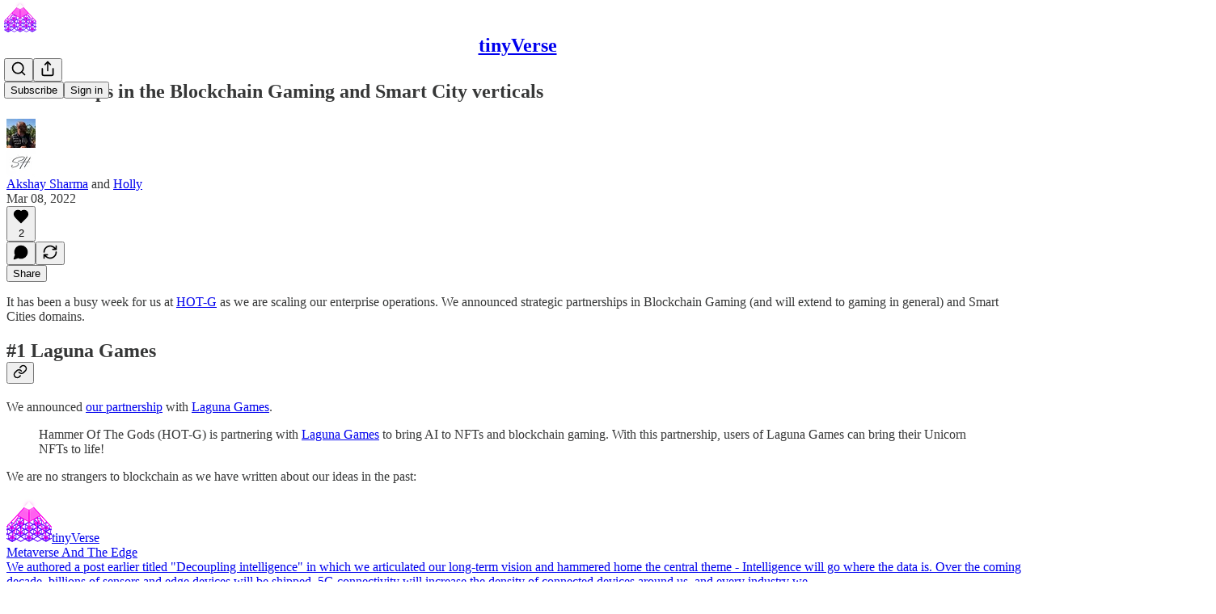

--- FILE ---
content_type: text/html; charset=utf-8
request_url: https://www.youtube-nocookie.com/embed/xNsXUCxU1mE?rel=0&autoplay=0&showinfo=0&enablejsapi=0
body_size: 45991
content:
<!DOCTYPE html><html lang="en" dir="ltr" data-cast-api-enabled="true"><head><meta name="viewport" content="width=device-width, initial-scale=1"><meta name="robots" content="noindex"><script nonce="bnvkbyfy-gLceQw4QzcAlw">if ('undefined' == typeof Symbol || 'undefined' == typeof Symbol.iterator) {delete Array.prototype.entries;}</script><style name="www-roboto" nonce="DVff4ITM9NA1AMLz-XI3EQ">@font-face{font-family:'Roboto';font-style:normal;font-weight:400;font-stretch:100%;src:url(//fonts.gstatic.com/s/roboto/v48/KFO7CnqEu92Fr1ME7kSn66aGLdTylUAMa3GUBHMdazTgWw.woff2)format('woff2');unicode-range:U+0460-052F,U+1C80-1C8A,U+20B4,U+2DE0-2DFF,U+A640-A69F,U+FE2E-FE2F;}@font-face{font-family:'Roboto';font-style:normal;font-weight:400;font-stretch:100%;src:url(//fonts.gstatic.com/s/roboto/v48/KFO7CnqEu92Fr1ME7kSn66aGLdTylUAMa3iUBHMdazTgWw.woff2)format('woff2');unicode-range:U+0301,U+0400-045F,U+0490-0491,U+04B0-04B1,U+2116;}@font-face{font-family:'Roboto';font-style:normal;font-weight:400;font-stretch:100%;src:url(//fonts.gstatic.com/s/roboto/v48/KFO7CnqEu92Fr1ME7kSn66aGLdTylUAMa3CUBHMdazTgWw.woff2)format('woff2');unicode-range:U+1F00-1FFF;}@font-face{font-family:'Roboto';font-style:normal;font-weight:400;font-stretch:100%;src:url(//fonts.gstatic.com/s/roboto/v48/KFO7CnqEu92Fr1ME7kSn66aGLdTylUAMa3-UBHMdazTgWw.woff2)format('woff2');unicode-range:U+0370-0377,U+037A-037F,U+0384-038A,U+038C,U+038E-03A1,U+03A3-03FF;}@font-face{font-family:'Roboto';font-style:normal;font-weight:400;font-stretch:100%;src:url(//fonts.gstatic.com/s/roboto/v48/KFO7CnqEu92Fr1ME7kSn66aGLdTylUAMawCUBHMdazTgWw.woff2)format('woff2');unicode-range:U+0302-0303,U+0305,U+0307-0308,U+0310,U+0312,U+0315,U+031A,U+0326-0327,U+032C,U+032F-0330,U+0332-0333,U+0338,U+033A,U+0346,U+034D,U+0391-03A1,U+03A3-03A9,U+03B1-03C9,U+03D1,U+03D5-03D6,U+03F0-03F1,U+03F4-03F5,U+2016-2017,U+2034-2038,U+203C,U+2040,U+2043,U+2047,U+2050,U+2057,U+205F,U+2070-2071,U+2074-208E,U+2090-209C,U+20D0-20DC,U+20E1,U+20E5-20EF,U+2100-2112,U+2114-2115,U+2117-2121,U+2123-214F,U+2190,U+2192,U+2194-21AE,U+21B0-21E5,U+21F1-21F2,U+21F4-2211,U+2213-2214,U+2216-22FF,U+2308-230B,U+2310,U+2319,U+231C-2321,U+2336-237A,U+237C,U+2395,U+239B-23B7,U+23D0,U+23DC-23E1,U+2474-2475,U+25AF,U+25B3,U+25B7,U+25BD,U+25C1,U+25CA,U+25CC,U+25FB,U+266D-266F,U+27C0-27FF,U+2900-2AFF,U+2B0E-2B11,U+2B30-2B4C,U+2BFE,U+3030,U+FF5B,U+FF5D,U+1D400-1D7FF,U+1EE00-1EEFF;}@font-face{font-family:'Roboto';font-style:normal;font-weight:400;font-stretch:100%;src:url(//fonts.gstatic.com/s/roboto/v48/KFO7CnqEu92Fr1ME7kSn66aGLdTylUAMaxKUBHMdazTgWw.woff2)format('woff2');unicode-range:U+0001-000C,U+000E-001F,U+007F-009F,U+20DD-20E0,U+20E2-20E4,U+2150-218F,U+2190,U+2192,U+2194-2199,U+21AF,U+21E6-21F0,U+21F3,U+2218-2219,U+2299,U+22C4-22C6,U+2300-243F,U+2440-244A,U+2460-24FF,U+25A0-27BF,U+2800-28FF,U+2921-2922,U+2981,U+29BF,U+29EB,U+2B00-2BFF,U+4DC0-4DFF,U+FFF9-FFFB,U+10140-1018E,U+10190-1019C,U+101A0,U+101D0-101FD,U+102E0-102FB,U+10E60-10E7E,U+1D2C0-1D2D3,U+1D2E0-1D37F,U+1F000-1F0FF,U+1F100-1F1AD,U+1F1E6-1F1FF,U+1F30D-1F30F,U+1F315,U+1F31C,U+1F31E,U+1F320-1F32C,U+1F336,U+1F378,U+1F37D,U+1F382,U+1F393-1F39F,U+1F3A7-1F3A8,U+1F3AC-1F3AF,U+1F3C2,U+1F3C4-1F3C6,U+1F3CA-1F3CE,U+1F3D4-1F3E0,U+1F3ED,U+1F3F1-1F3F3,U+1F3F5-1F3F7,U+1F408,U+1F415,U+1F41F,U+1F426,U+1F43F,U+1F441-1F442,U+1F444,U+1F446-1F449,U+1F44C-1F44E,U+1F453,U+1F46A,U+1F47D,U+1F4A3,U+1F4B0,U+1F4B3,U+1F4B9,U+1F4BB,U+1F4BF,U+1F4C8-1F4CB,U+1F4D6,U+1F4DA,U+1F4DF,U+1F4E3-1F4E6,U+1F4EA-1F4ED,U+1F4F7,U+1F4F9-1F4FB,U+1F4FD-1F4FE,U+1F503,U+1F507-1F50B,U+1F50D,U+1F512-1F513,U+1F53E-1F54A,U+1F54F-1F5FA,U+1F610,U+1F650-1F67F,U+1F687,U+1F68D,U+1F691,U+1F694,U+1F698,U+1F6AD,U+1F6B2,U+1F6B9-1F6BA,U+1F6BC,U+1F6C6-1F6CF,U+1F6D3-1F6D7,U+1F6E0-1F6EA,U+1F6F0-1F6F3,U+1F6F7-1F6FC,U+1F700-1F7FF,U+1F800-1F80B,U+1F810-1F847,U+1F850-1F859,U+1F860-1F887,U+1F890-1F8AD,U+1F8B0-1F8BB,U+1F8C0-1F8C1,U+1F900-1F90B,U+1F93B,U+1F946,U+1F984,U+1F996,U+1F9E9,U+1FA00-1FA6F,U+1FA70-1FA7C,U+1FA80-1FA89,U+1FA8F-1FAC6,U+1FACE-1FADC,U+1FADF-1FAE9,U+1FAF0-1FAF8,U+1FB00-1FBFF;}@font-face{font-family:'Roboto';font-style:normal;font-weight:400;font-stretch:100%;src:url(//fonts.gstatic.com/s/roboto/v48/KFO7CnqEu92Fr1ME7kSn66aGLdTylUAMa3OUBHMdazTgWw.woff2)format('woff2');unicode-range:U+0102-0103,U+0110-0111,U+0128-0129,U+0168-0169,U+01A0-01A1,U+01AF-01B0,U+0300-0301,U+0303-0304,U+0308-0309,U+0323,U+0329,U+1EA0-1EF9,U+20AB;}@font-face{font-family:'Roboto';font-style:normal;font-weight:400;font-stretch:100%;src:url(//fonts.gstatic.com/s/roboto/v48/KFO7CnqEu92Fr1ME7kSn66aGLdTylUAMa3KUBHMdazTgWw.woff2)format('woff2');unicode-range:U+0100-02BA,U+02BD-02C5,U+02C7-02CC,U+02CE-02D7,U+02DD-02FF,U+0304,U+0308,U+0329,U+1D00-1DBF,U+1E00-1E9F,U+1EF2-1EFF,U+2020,U+20A0-20AB,U+20AD-20C0,U+2113,U+2C60-2C7F,U+A720-A7FF;}@font-face{font-family:'Roboto';font-style:normal;font-weight:400;font-stretch:100%;src:url(//fonts.gstatic.com/s/roboto/v48/KFO7CnqEu92Fr1ME7kSn66aGLdTylUAMa3yUBHMdazQ.woff2)format('woff2');unicode-range:U+0000-00FF,U+0131,U+0152-0153,U+02BB-02BC,U+02C6,U+02DA,U+02DC,U+0304,U+0308,U+0329,U+2000-206F,U+20AC,U+2122,U+2191,U+2193,U+2212,U+2215,U+FEFF,U+FFFD;}@font-face{font-family:'Roboto';font-style:normal;font-weight:500;font-stretch:100%;src:url(//fonts.gstatic.com/s/roboto/v48/KFO7CnqEu92Fr1ME7kSn66aGLdTylUAMa3GUBHMdazTgWw.woff2)format('woff2');unicode-range:U+0460-052F,U+1C80-1C8A,U+20B4,U+2DE0-2DFF,U+A640-A69F,U+FE2E-FE2F;}@font-face{font-family:'Roboto';font-style:normal;font-weight:500;font-stretch:100%;src:url(//fonts.gstatic.com/s/roboto/v48/KFO7CnqEu92Fr1ME7kSn66aGLdTylUAMa3iUBHMdazTgWw.woff2)format('woff2');unicode-range:U+0301,U+0400-045F,U+0490-0491,U+04B0-04B1,U+2116;}@font-face{font-family:'Roboto';font-style:normal;font-weight:500;font-stretch:100%;src:url(//fonts.gstatic.com/s/roboto/v48/KFO7CnqEu92Fr1ME7kSn66aGLdTylUAMa3CUBHMdazTgWw.woff2)format('woff2');unicode-range:U+1F00-1FFF;}@font-face{font-family:'Roboto';font-style:normal;font-weight:500;font-stretch:100%;src:url(//fonts.gstatic.com/s/roboto/v48/KFO7CnqEu92Fr1ME7kSn66aGLdTylUAMa3-UBHMdazTgWw.woff2)format('woff2');unicode-range:U+0370-0377,U+037A-037F,U+0384-038A,U+038C,U+038E-03A1,U+03A3-03FF;}@font-face{font-family:'Roboto';font-style:normal;font-weight:500;font-stretch:100%;src:url(//fonts.gstatic.com/s/roboto/v48/KFO7CnqEu92Fr1ME7kSn66aGLdTylUAMawCUBHMdazTgWw.woff2)format('woff2');unicode-range:U+0302-0303,U+0305,U+0307-0308,U+0310,U+0312,U+0315,U+031A,U+0326-0327,U+032C,U+032F-0330,U+0332-0333,U+0338,U+033A,U+0346,U+034D,U+0391-03A1,U+03A3-03A9,U+03B1-03C9,U+03D1,U+03D5-03D6,U+03F0-03F1,U+03F4-03F5,U+2016-2017,U+2034-2038,U+203C,U+2040,U+2043,U+2047,U+2050,U+2057,U+205F,U+2070-2071,U+2074-208E,U+2090-209C,U+20D0-20DC,U+20E1,U+20E5-20EF,U+2100-2112,U+2114-2115,U+2117-2121,U+2123-214F,U+2190,U+2192,U+2194-21AE,U+21B0-21E5,U+21F1-21F2,U+21F4-2211,U+2213-2214,U+2216-22FF,U+2308-230B,U+2310,U+2319,U+231C-2321,U+2336-237A,U+237C,U+2395,U+239B-23B7,U+23D0,U+23DC-23E1,U+2474-2475,U+25AF,U+25B3,U+25B7,U+25BD,U+25C1,U+25CA,U+25CC,U+25FB,U+266D-266F,U+27C0-27FF,U+2900-2AFF,U+2B0E-2B11,U+2B30-2B4C,U+2BFE,U+3030,U+FF5B,U+FF5D,U+1D400-1D7FF,U+1EE00-1EEFF;}@font-face{font-family:'Roboto';font-style:normal;font-weight:500;font-stretch:100%;src:url(//fonts.gstatic.com/s/roboto/v48/KFO7CnqEu92Fr1ME7kSn66aGLdTylUAMaxKUBHMdazTgWw.woff2)format('woff2');unicode-range:U+0001-000C,U+000E-001F,U+007F-009F,U+20DD-20E0,U+20E2-20E4,U+2150-218F,U+2190,U+2192,U+2194-2199,U+21AF,U+21E6-21F0,U+21F3,U+2218-2219,U+2299,U+22C4-22C6,U+2300-243F,U+2440-244A,U+2460-24FF,U+25A0-27BF,U+2800-28FF,U+2921-2922,U+2981,U+29BF,U+29EB,U+2B00-2BFF,U+4DC0-4DFF,U+FFF9-FFFB,U+10140-1018E,U+10190-1019C,U+101A0,U+101D0-101FD,U+102E0-102FB,U+10E60-10E7E,U+1D2C0-1D2D3,U+1D2E0-1D37F,U+1F000-1F0FF,U+1F100-1F1AD,U+1F1E6-1F1FF,U+1F30D-1F30F,U+1F315,U+1F31C,U+1F31E,U+1F320-1F32C,U+1F336,U+1F378,U+1F37D,U+1F382,U+1F393-1F39F,U+1F3A7-1F3A8,U+1F3AC-1F3AF,U+1F3C2,U+1F3C4-1F3C6,U+1F3CA-1F3CE,U+1F3D4-1F3E0,U+1F3ED,U+1F3F1-1F3F3,U+1F3F5-1F3F7,U+1F408,U+1F415,U+1F41F,U+1F426,U+1F43F,U+1F441-1F442,U+1F444,U+1F446-1F449,U+1F44C-1F44E,U+1F453,U+1F46A,U+1F47D,U+1F4A3,U+1F4B0,U+1F4B3,U+1F4B9,U+1F4BB,U+1F4BF,U+1F4C8-1F4CB,U+1F4D6,U+1F4DA,U+1F4DF,U+1F4E3-1F4E6,U+1F4EA-1F4ED,U+1F4F7,U+1F4F9-1F4FB,U+1F4FD-1F4FE,U+1F503,U+1F507-1F50B,U+1F50D,U+1F512-1F513,U+1F53E-1F54A,U+1F54F-1F5FA,U+1F610,U+1F650-1F67F,U+1F687,U+1F68D,U+1F691,U+1F694,U+1F698,U+1F6AD,U+1F6B2,U+1F6B9-1F6BA,U+1F6BC,U+1F6C6-1F6CF,U+1F6D3-1F6D7,U+1F6E0-1F6EA,U+1F6F0-1F6F3,U+1F6F7-1F6FC,U+1F700-1F7FF,U+1F800-1F80B,U+1F810-1F847,U+1F850-1F859,U+1F860-1F887,U+1F890-1F8AD,U+1F8B0-1F8BB,U+1F8C0-1F8C1,U+1F900-1F90B,U+1F93B,U+1F946,U+1F984,U+1F996,U+1F9E9,U+1FA00-1FA6F,U+1FA70-1FA7C,U+1FA80-1FA89,U+1FA8F-1FAC6,U+1FACE-1FADC,U+1FADF-1FAE9,U+1FAF0-1FAF8,U+1FB00-1FBFF;}@font-face{font-family:'Roboto';font-style:normal;font-weight:500;font-stretch:100%;src:url(//fonts.gstatic.com/s/roboto/v48/KFO7CnqEu92Fr1ME7kSn66aGLdTylUAMa3OUBHMdazTgWw.woff2)format('woff2');unicode-range:U+0102-0103,U+0110-0111,U+0128-0129,U+0168-0169,U+01A0-01A1,U+01AF-01B0,U+0300-0301,U+0303-0304,U+0308-0309,U+0323,U+0329,U+1EA0-1EF9,U+20AB;}@font-face{font-family:'Roboto';font-style:normal;font-weight:500;font-stretch:100%;src:url(//fonts.gstatic.com/s/roboto/v48/KFO7CnqEu92Fr1ME7kSn66aGLdTylUAMa3KUBHMdazTgWw.woff2)format('woff2');unicode-range:U+0100-02BA,U+02BD-02C5,U+02C7-02CC,U+02CE-02D7,U+02DD-02FF,U+0304,U+0308,U+0329,U+1D00-1DBF,U+1E00-1E9F,U+1EF2-1EFF,U+2020,U+20A0-20AB,U+20AD-20C0,U+2113,U+2C60-2C7F,U+A720-A7FF;}@font-face{font-family:'Roboto';font-style:normal;font-weight:500;font-stretch:100%;src:url(//fonts.gstatic.com/s/roboto/v48/KFO7CnqEu92Fr1ME7kSn66aGLdTylUAMa3yUBHMdazQ.woff2)format('woff2');unicode-range:U+0000-00FF,U+0131,U+0152-0153,U+02BB-02BC,U+02C6,U+02DA,U+02DC,U+0304,U+0308,U+0329,U+2000-206F,U+20AC,U+2122,U+2191,U+2193,U+2212,U+2215,U+FEFF,U+FFFD;}</style><script name="www-roboto" nonce="bnvkbyfy-gLceQw4QzcAlw">if (document.fonts && document.fonts.load) {document.fonts.load("400 10pt Roboto", "E"); document.fonts.load("500 10pt Roboto", "E");}</script><link rel="stylesheet" href="/s/player/b95b0e7a/www-player.css" name="www-player" nonce="DVff4ITM9NA1AMLz-XI3EQ"><style nonce="DVff4ITM9NA1AMLz-XI3EQ">html {overflow: hidden;}body {font: 12px Roboto, Arial, sans-serif; background-color: #000; color: #fff; height: 100%; width: 100%; overflow: hidden; position: absolute; margin: 0; padding: 0;}#player {width: 100%; height: 100%;}h1 {text-align: center; color: #fff;}h3 {margin-top: 6px; margin-bottom: 3px;}.player-unavailable {position: absolute; top: 0; left: 0; right: 0; bottom: 0; padding: 25px; font-size: 13px; background: url(/img/meh7.png) 50% 65% no-repeat;}.player-unavailable .message {text-align: left; margin: 0 -5px 15px; padding: 0 5px 14px; border-bottom: 1px solid #888; font-size: 19px; font-weight: normal;}.player-unavailable a {color: #167ac6; text-decoration: none;}</style><script nonce="bnvkbyfy-gLceQw4QzcAlw">var ytcsi={gt:function(n){n=(n||"")+"data_";return ytcsi[n]||(ytcsi[n]={tick:{},info:{},gel:{preLoggedGelInfos:[]}})},now:window.performance&&window.performance.timing&&window.performance.now&&window.performance.timing.navigationStart?function(){return window.performance.timing.navigationStart+window.performance.now()}:function(){return(new Date).getTime()},tick:function(l,t,n){var ticks=ytcsi.gt(n).tick;var v=t||ytcsi.now();if(ticks[l]){ticks["_"+l]=ticks["_"+l]||[ticks[l]];ticks["_"+l].push(v)}ticks[l]=
v},info:function(k,v,n){ytcsi.gt(n).info[k]=v},infoGel:function(p,n){ytcsi.gt(n).gel.preLoggedGelInfos.push(p)},setStart:function(t,n){ytcsi.tick("_start",t,n)}};
(function(w,d){function isGecko(){if(!w.navigator)return false;try{if(w.navigator.userAgentData&&w.navigator.userAgentData.brands&&w.navigator.userAgentData.brands.length){var brands=w.navigator.userAgentData.brands;var i=0;for(;i<brands.length;i++)if(brands[i]&&brands[i].brand==="Firefox")return true;return false}}catch(e){setTimeout(function(){throw e;})}if(!w.navigator.userAgent)return false;var ua=w.navigator.userAgent;return ua.indexOf("Gecko")>0&&ua.toLowerCase().indexOf("webkit")<0&&ua.indexOf("Edge")<
0&&ua.indexOf("Trident")<0&&ua.indexOf("MSIE")<0}ytcsi.setStart(w.performance?w.performance.timing.responseStart:null);var isPrerender=(d.visibilityState||d.webkitVisibilityState)=="prerender";var vName=!d.visibilityState&&d.webkitVisibilityState?"webkitvisibilitychange":"visibilitychange";if(isPrerender){var startTick=function(){ytcsi.setStart();d.removeEventListener(vName,startTick)};d.addEventListener(vName,startTick,false)}if(d.addEventListener)d.addEventListener(vName,function(){ytcsi.tick("vc")},
false);if(isGecko()){var isHidden=(d.visibilityState||d.webkitVisibilityState)=="hidden";if(isHidden)ytcsi.tick("vc")}var slt=function(el,t){setTimeout(function(){var n=ytcsi.now();el.loadTime=n;if(el.slt)el.slt()},t)};w.__ytRIL=function(el){if(!el.getAttribute("data-thumb"))if(w.requestAnimationFrame)w.requestAnimationFrame(function(){slt(el,0)});else slt(el,16)}})(window,document);
</script><script nonce="bnvkbyfy-gLceQw4QzcAlw">var ytcfg={d:function(){return window.yt&&yt.config_||ytcfg.data_||(ytcfg.data_={})},get:function(k,o){return k in ytcfg.d()?ytcfg.d()[k]:o},set:function(){var a=arguments;if(a.length>1)ytcfg.d()[a[0]]=a[1];else{var k;for(k in a[0])ytcfg.d()[k]=a[0][k]}}};
ytcfg.set({"CLIENT_CANARY_STATE":"none","DEVICE":"cbr\u003dChrome\u0026cbrand\u003dapple\u0026cbrver\u003d131.0.0.0\u0026ceng\u003dWebKit\u0026cengver\u003d537.36\u0026cos\u003dMacintosh\u0026cosver\u003d10_15_7\u0026cplatform\u003dDESKTOP","EVENT_ID":"OwVuaaz1NMGknAbQmYzRAg","EXPERIMENT_FLAGS":{"ab_det_apm":true,"ab_det_el_h":true,"ab_det_em_inj":true,"ab_fk_sk_cl":true,"ab_l_sig_st":true,"ab_l_sig_st_e":true,"action_companion_center_align_description":true,"allow_skip_networkless":true,"always_send_and_write":true,"att_web_record_metrics":true,"attmusi":true,"c3_enable_button_impression_logging":true,"c3_watch_page_component":true,"cancel_pending_navs":true,"clean_up_manual_attribution_header":true,"config_age_report_killswitch":true,"cow_optimize_idom_compat":true,"csi_config_handling_infra":true,"csi_on_gel":true,"delhi_mweb_colorful_sd":true,"delhi_mweb_colorful_sd_v2":true,"deprecate_csi_has_info":true,"deprecate_pair_servlet_enabled":true,"desktop_sparkles_light_cta_button":true,"disable_cached_masthead_data":true,"disable_child_node_auto_formatted_strings":true,"disable_enf_isd":true,"disable_log_to_visitor_layer":true,"disable_pacf_logging_for_memory_limited_tv":true,"embeds_enable_eid_enforcement_for_youtube":true,"embeds_enable_info_panel_dismissal":true,"embeds_enable_pfp_always_unbranded":true,"embeds_muted_autoplay_sound_fix":true,"embeds_serve_es6_client":true,"embeds_web_nwl_disable_nocookie":true,"embeds_web_updated_shorts_definition_fix":true,"enable_active_view_display_ad_renderer_web_home":true,"enable_ad_disclosure_banner_a11y_fix":true,"enable_chips_shelf_view_model_fully_reactive":true,"enable_client_creator_goal_ticker_bar_revamp":true,"enable_client_only_wiz_direct_reactions":true,"enable_client_sli_logging":true,"enable_client_streamz_web":true,"enable_client_ve_spec":true,"enable_cloud_save_error_popup_after_retry":true,"enable_cookie_reissue_iframe":true,"enable_dai_sdf_h5_preroll":true,"enable_datasync_id_header_in_web_vss_pings":true,"enable_default_mono_cta_migration_web_client":true,"enable_dma_post_enforcement":true,"enable_docked_chat_messages":true,"enable_entity_store_from_dependency_injection":true,"enable_inline_muted_playback_on_web_search":true,"enable_inline_muted_playback_on_web_search_for_vdc":true,"enable_inline_muted_playback_on_web_search_for_vdcb":true,"enable_is_extended_monitoring":true,"enable_is_mini_app_page_active_bugfix":true,"enable_live_overlay_feed_in_live_chat":true,"enable_logging_first_user_action_after_game_ready":true,"enable_ltc_param_fetch_from_innertube":true,"enable_masthead_mweb_padding_fix":true,"enable_menu_renderer_button_in_mweb_hclr":true,"enable_mini_app_command_handler_mweb_fix":true,"enable_mini_app_iframe_loaded_logging":true,"enable_mini_guide_downloads_item":true,"enable_mixed_direction_formatted_strings":true,"enable_mweb_livestream_ui_update":true,"enable_mweb_new_caption_language_picker":true,"enable_names_handles_account_switcher":true,"enable_network_request_logging_on_game_events":true,"enable_new_paid_product_placement":true,"enable_obtaining_ppn_query_param":true,"enable_open_in_new_tab_icon_for_short_dr_for_desktop_search":true,"enable_open_yt_content":true,"enable_origin_query_parameter_bugfix":true,"enable_pause_ads_on_ytv_html5":true,"enable_payments_purchase_manager":true,"enable_pdp_icon_prefetch":true,"enable_pl_r_si_fa":true,"enable_place_pivot_url":true,"enable_playable_a11y_label_with_badge_text":true,"enable_pv_screen_modern_text":true,"enable_removing_navbar_title_on_hashtag_page_mweb":true,"enable_resetting_scroll_position_on_flow_change":true,"enable_rta_manager":true,"enable_sdf_companion_h5":true,"enable_sdf_dai_h5_midroll":true,"enable_sdf_h5_endemic_mid_post_roll":true,"enable_sdf_on_h5_unplugged_vod_midroll":true,"enable_sdf_shorts_player_bytes_h5":true,"enable_sdk_performance_network_logging":true,"enable_sending_unwrapped_game_audio_as_serialized_metadata":true,"enable_sfv_effect_pivot_url":true,"enable_shorts_new_carousel":true,"enable_skip_ad_guidance_prompt":true,"enable_skippable_ads_for_unplugged_ad_pod":true,"enable_smearing_expansion_dai":true,"enable_third_party_info":true,"enable_time_out_messages":true,"enable_timeline_view_modern_transcript_fe":true,"enable_video_display_compact_button_group_for_desktop_search":true,"enable_watch_next_pause_autoplay_lact":true,"enable_web_home_top_landscape_image_layout_level_click":true,"enable_web_tiered_gel":true,"enable_window_constrained_buy_flow_dialog":true,"enable_wiz_queue_effect_and_on_init_initial_runs":true,"enable_ypc_spinners":true,"enable_yt_ata_iframe_authuser":true,"export_networkless_options":true,"export_player_version_to_ytconfig":true,"fill_single_video_with_notify_to_lasr":true,"fix_ad_miniplayer_controls_rendering":true,"fix_ads_tracking_for_swf_config_deprecation_mweb":true,"h5_companion_enable_adcpn_macro_substitution_for_click_pings":true,"h5_inplayer_enable_adcpn_macro_substitution_for_click_pings":true,"h5_reset_cache_and_filter_before_update_masthead":true,"hide_channel_creation_title_for_mweb":true,"high_ccv_client_side_caching_h5":true,"html5_log_trigger_events_with_debug_data":true,"html5_ssdai_enable_media_end_cue_range":true,"il_attach_cache_limit":true,"il_use_view_model_logging_context":true,"is_browser_support_for_webcam_streaming":true,"json_condensed_response":true,"kev_adb_pg":true,"kevlar_gel_error_routing":true,"kevlar_watch_cinematics":true,"live_chat_enable_controller_extraction":true,"live_chat_enable_rta_manager":true,"live_chat_increased_min_height":true,"log_click_with_layer_from_element_in_command_handler":true,"log_errors_through_nwl_on_retry":true,"mdx_enable_privacy_disclosure_ui":true,"mdx_load_cast_api_bootstrap_script":true,"medium_progress_bar_modification":true,"migrate_remaining_web_ad_badges_to_innertube":true,"mobile_account_menu_refresh":true,"mweb_a11y_enable_player_controls_invisible_toggle":true,"mweb_account_linking_noapp":true,"mweb_after_render_to_scheduler":true,"mweb_allow_modern_search_suggest_behavior":true,"mweb_animated_actions":true,"mweb_app_upsell_button_direct_to_app":true,"mweb_big_progress_bar":true,"mweb_c3_disable_carve_out":true,"mweb_c3_disable_carve_out_keep_external_links":true,"mweb_c3_enable_adaptive_signals":true,"mweb_c3_endscreen":true,"mweb_c3_endscreen_v2":true,"mweb_c3_library_page_enable_recent_shelf":true,"mweb_c3_remove_web_navigation_endpoint_data":true,"mweb_c3_use_canonical_from_player_response":true,"mweb_cinematic_watch":true,"mweb_command_handler":true,"mweb_delay_watch_initial_data":true,"mweb_disable_searchbar_scroll":true,"mweb_enable_fine_scrubbing_for_recs":true,"mweb_enable_keto_batch_player_fullscreen":true,"mweb_enable_keto_batch_player_progress_bar":true,"mweb_enable_keto_batch_player_tooltips":true,"mweb_enable_lockup_view_model_for_ucp":true,"mweb_enable_more_drawer":true,"mweb_enable_optional_fullscreen_landscape_locking":true,"mweb_enable_overlay_touch_manager":true,"mweb_enable_premium_carve_out_fix":true,"mweb_enable_refresh_detection":true,"mweb_enable_search_imp":true,"mweb_enable_sequence_signal":true,"mweb_enable_shorts_pivot_button":true,"mweb_enable_shorts_video_preload":true,"mweb_enable_skippables_on_jio_phone":true,"mweb_enable_storyboards":true,"mweb_enable_two_line_title_on_shorts":true,"mweb_enable_varispeed_controller":true,"mweb_enable_warm_channel_requests":true,"mweb_enable_watch_feed_infinite_scroll":true,"mweb_enable_wrapped_unplugged_pause_membership_dialog_renderer":true,"mweb_filter_video_format_in_webfe":true,"mweb_fix_livestream_seeking":true,"mweb_fix_monitor_visibility_after_render":true,"mweb_fix_section_list_continuation_item_renderers":true,"mweb_force_ios_fallback_to_native_control":true,"mweb_fp_auto_fullscreen":true,"mweb_fullscreen_controls":true,"mweb_fullscreen_controls_action_buttons":true,"mweb_fullscreen_watch_system":true,"mweb_home_reactive_shorts":true,"mweb_innertube_search_command":true,"mweb_lang_in_html":true,"mweb_like_button_synced_with_entities":true,"mweb_logo_use_home_page_ve":true,"mweb_module_decoration":true,"mweb_native_control_in_faux_fullscreen_shared":true,"mweb_panel_container_inert":true,"mweb_player_control_on_hover":true,"mweb_player_delhi_dtts":true,"mweb_player_settings_use_bottom_sheet":true,"mweb_player_show_previous_next_buttons_in_playlist":true,"mweb_player_skip_no_op_state_changes":true,"mweb_player_user_select_none":true,"mweb_playlist_engagement_panel":true,"mweb_progress_bar_seek_on_mouse_click":true,"mweb_pull_2_full":true,"mweb_pull_2_full_enable_touch_handlers":true,"mweb_schedule_warm_watch_response":true,"mweb_searchbox_legacy_navigation":true,"mweb_see_fewer_shorts":true,"mweb_sheets_ui_refresh":true,"mweb_shorts_comments_panel_id_change":true,"mweb_shorts_early_continuation":true,"mweb_show_ios_smart_banner":true,"mweb_use_server_url_on_startup":true,"mweb_watch_captions_enable_auto_translate":true,"mweb_watch_captions_set_default_size":true,"mweb_watch_stop_scheduler_on_player_response":true,"mweb_watchfeed_big_thumbnails":true,"mweb_yt_searchbox":true,"networkless_logging":true,"no_client_ve_attach_unless_shown":true,"nwl_send_from_memory_when_online":true,"pageid_as_header_web":true,"playback_settings_use_switch_menu":true,"player_controls_autonav_fix":true,"player_controls_skip_double_signal_update":true,"polymer_bad_build_labels":true,"polymer_verifiy_app_state":true,"qoe_send_and_write":true,"remove_chevron_from_ad_disclosure_banner_h5":true,"remove_masthead_channel_banner_on_refresh":true,"remove_slot_id_exited_trigger_for_dai_in_player_slot_expire":true,"replace_client_url_parsing_with_server_signal":true,"service_worker_enabled":true,"service_worker_push_enabled":true,"service_worker_push_home_page_prompt":true,"service_worker_push_watch_page_prompt":true,"shell_load_gcf":true,"shorten_initial_gel_batch_timeout":true,"should_use_yt_voice_endpoint_in_kaios":true,"skip_invalid_ytcsi_ticks":true,"skip_setting_info_in_csi_data_object":true,"smarter_ve_dedupping":true,"speedmaster_no_seek":true,"start_client_gcf_mweb":true,"stop_handling_click_for_non_rendering_overlay_layout":true,"suppress_error_204_logging":true,"synced_panel_scrolling_controller":true,"use_event_time_ms_header":true,"use_fifo_for_networkless":true,"use_player_abuse_bg_library":true,"use_request_time_ms_header":true,"use_session_based_sampling":true,"use_thumbnail_overlay_time_status_renderer_for_live_badge":true,"use_ts_visibilitylogger":true,"vss_final_ping_send_and_write":true,"vss_playback_use_send_and_write":true,"web_adaptive_repeat_ase":true,"web_always_load_chat_support":true,"web_animated_like":true,"web_api_url":true,"web_autonav_allow_off_by_default":true,"web_button_vm_refactor_disabled":true,"web_c3_log_app_init_finish":true,"web_csi_action_sampling_enabled":true,"web_dedupe_ve_grafting":true,"web_disable_backdrop_filter":true,"web_enable_ab_rsp_cl":true,"web_enable_course_icon_update":true,"web_enable_error_204":true,"web_enable_horizontal_video_attributes_section":true,"web_fix_segmented_like_dislike_undefined":true,"web_gcf_hashes_innertube":true,"web_gel_timeout_cap":true,"web_log_streamed_get_watch_supported":true,"web_metadata_carousel_elref_bugfix":true,"web_parent_target_for_sheets":true,"web_persist_server_autonav_state_on_client":true,"web_playback_associated_log_ctt":true,"web_playback_associated_ve":true,"web_prefetch_preload_video":true,"web_progress_bar_draggable":true,"web_resizable_advertiser_banner_on_masthead_safari_fix":true,"web_scheduler_auto_init":true,"web_shorts_just_watched_on_channel_and_pivot_study":true,"web_shorts_just_watched_overlay":true,"web_shorts_pivot_button_view_model_reactive":true,"web_update_panel_visibility_logging_fix":true,"web_video_attribute_view_model_a11y_fix":true,"web_watch_controls_state_signals":true,"web_wiz_attributed_string":true,"web_yt_config_context":true,"webfe_mweb_watch_microdata":true,"webfe_watch_shorts_canonical_url_fix":true,"webpo_exit_on_net_err":true,"wiz_diff_overwritable":true,"wiz_memoize_stamper_items":true,"woffle_used_state_report":true,"wpo_gel_strz":true,"ytcp_paper_tooltip_use_scoped_owner_root":true,"ytidb_clear_embedded_player":true,"H5_async_logging_delay_ms":30000.0,"attention_logging_scroll_throttle":500.0,"autoplay_pause_by_lact_sampling_fraction":0.0,"cinematic_watch_effect_opacity":0.4,"log_window_onerror_fraction":0.1,"speedmaster_playback_rate":2.0,"tv_pacf_logging_sample_rate":0.01,"web_attention_logging_scroll_throttle":500.0,"web_load_prediction_threshold":0.1,"web_navigation_prediction_threshold":0.1,"web_pbj_log_warning_rate":0.0,"web_system_health_fraction":0.01,"ytidb_transaction_ended_event_rate_limit":0.02,"active_time_update_interval_ms":10000,"att_init_delay":500,"autoplay_pause_by_lact_sec":0,"botguard_async_snapshot_timeout_ms":3000,"check_navigator_accuracy_timeout_ms":0,"cinematic_watch_css_filter_blur_strength":40,"cinematic_watch_fade_out_duration":500,"close_webview_delay_ms":100,"cloud_save_game_data_rate_limit_ms":3000,"compression_disable_point":10,"custom_active_view_tos_timeout_ms":3600000,"embeds_widget_poll_interval_ms":0,"gel_min_batch_size":3,"gel_queue_timeout_max_ms":60000,"get_async_timeout_ms":60000,"hide_cta_for_home_web_video_ads_animate_in_time":2,"html5_byterate_soft_cap":0,"initial_gel_batch_timeout":2000,"max_body_size_to_compress":500000,"max_prefetch_window_sec_for_livestream_optimization":10,"min_prefetch_offset_sec_for_livestream_optimization":20,"mini_app_container_iframe_src_update_delay_ms":0,"multiple_preview_news_duration_time":11000,"mweb_c3_toast_duration_ms":5000,"mweb_deep_link_fallback_timeout_ms":10000,"mweb_delay_response_received_actions":100,"mweb_fp_dpad_rate_limit_ms":0,"mweb_fp_dpad_watch_title_clamp_lines":0,"mweb_history_manager_cache_size":100,"mweb_ios_fullscreen_playback_transition_delay_ms":500,"mweb_ios_fullscreen_system_pause_epilson_ms":0,"mweb_override_response_store_expiration_ms":0,"mweb_shorts_early_continuation_trigger_threshold":4,"mweb_w2w_max_age_seconds":0,"mweb_watch_captions_default_size":2,"neon_dark_launch_gradient_count":0,"network_polling_interval":30000,"play_click_interval_ms":30000,"play_ping_interval_ms":10000,"prefetch_comments_ms_after_video":0,"send_config_hash_timer":0,"service_worker_push_logged_out_prompt_watches":-1,"service_worker_push_prompt_cap":-1,"service_worker_push_prompt_delay_microseconds":3888000000000,"show_mini_app_ad_frequency_cap_ms":300000,"slow_compressions_before_abandon_count":4,"speedmaster_cancellation_movement_dp":10,"speedmaster_touch_activation_ms":500,"web_attention_logging_throttle":500,"web_foreground_heartbeat_interval_ms":28000,"web_gel_debounce_ms":10000,"web_logging_max_batch":100,"web_max_tracing_events":50,"web_tracing_session_replay":0,"wil_icon_max_concurrent_fetches":9999,"ytidb_remake_db_retries":3,"ytidb_reopen_db_retries":3,"WebClientReleaseProcessCritical__youtube_embeds_client_version_override":"","WebClientReleaseProcessCritical__youtube_embeds_web_client_version_override":"","WebClientReleaseProcessCritical__youtube_mweb_client_version_override":"","debug_forced_internalcountrycode":"","embeds_web_synth_ch_headers_banned_urls_regex":"","enable_web_media_service":"DISABLED","il_payload_scraping":"","live_chat_unicode_emoji_json_url":"https://www.gstatic.com/youtube/img/emojis/emojis-svg-9.json","mweb_deep_link_feature_tag_suffix":"11268432","mweb_enable_shorts_innertube_player_prefetch_trigger":"NONE","mweb_fp_dpad":"home,search,browse,channel,create_channel,experiments,settings,trending,oops,404,paid_memberships,sponsorship,premium,shorts","mweb_fp_dpad_linear_navigation":"","mweb_fp_dpad_linear_navigation_visitor":"","mweb_fp_dpad_visitor":"","mweb_preload_video_by_player_vars":"","mweb_sign_in_button_style":"STYLE_SUGGESTIVE_AVATAR","place_pivot_triggering_container_alternate":"","place_pivot_triggering_counterfactual_container_alternate":"","search_ui_mweb_searchbar_restyle":"DEFAULT","service_worker_push_force_notification_prompt_tag":"1","service_worker_scope":"/","suggest_exp_str":"","web_client_version_override":"","kevlar_command_handler_command_banlist":[],"mini_app_ids_without_game_ready":["UgkxHHtsak1SC8mRGHMZewc4HzeAY3yhPPmJ","Ugkx7OgzFqE6z_5Mtf4YsotGfQNII1DF_RBm"],"web_op_signal_type_banlist":[],"web_tracing_enabled_spans":["event","command"]},"GAPI_HINT_PARAMS":"m;/_/scs/abc-static/_/js/k\u003dgapi.gapi.en.FZb77tO2YW4.O/d\u003d1/rs\u003dAHpOoo8lqavmo6ayfVxZovyDiP6g3TOVSQ/m\u003d__features__","GAPI_HOST":"https://apis.google.com","GAPI_LOCALE":"en_US","GL":"US","HL":"en","HTML_DIR":"ltr","HTML_LANG":"en","INNERTUBE_API_KEY":"AIzaSyAO_FJ2SlqU8Q4STEHLGCilw_Y9_11qcW8","INNERTUBE_API_VERSION":"v1","INNERTUBE_CLIENT_NAME":"WEB_EMBEDDED_PLAYER","INNERTUBE_CLIENT_VERSION":"1.20260116.01.00","INNERTUBE_CONTEXT":{"client":{"hl":"en","gl":"US","remoteHost":"18.223.133.172","deviceMake":"Apple","deviceModel":"","visitorData":"[base64]%3D%3D","userAgent":"Mozilla/5.0 (Macintosh; Intel Mac OS X 10_15_7) AppleWebKit/537.36 (KHTML, like Gecko) Chrome/131.0.0.0 Safari/537.36; ClaudeBot/1.0; +claudebot@anthropic.com),gzip(gfe)","clientName":"WEB_EMBEDDED_PLAYER","clientVersion":"1.20260116.01.00","osName":"Macintosh","osVersion":"10_15_7","originalUrl":"https://www.youtube-nocookie.com/embed/xNsXUCxU1mE?rel\u003d0\u0026autoplay\u003d0\u0026showinfo\u003d0\u0026enablejsapi\u003d0","platform":"DESKTOP","clientFormFactor":"UNKNOWN_FORM_FACTOR","configInfo":{"appInstallData":"[base64]%3D%3D"},"browserName":"Chrome","browserVersion":"131.0.0.0","acceptHeader":"text/html,application/xhtml+xml,application/xml;q\u003d0.9,image/webp,image/apng,*/*;q\u003d0.8,application/signed-exchange;v\u003db3;q\u003d0.9","deviceExperimentId":"ChxOelU1TnpBeE5UTTNNell4TURneU5EZ3hPUT09ELuKuMsGGLuKuMsG","rolloutToken":"CL7jku-BycmmXBCSjfO6sJeSAxiSjfO6sJeSAw%3D%3D"},"user":{"lockedSafetyMode":false},"request":{"useSsl":true},"clickTracking":{"clickTrackingParams":"IhMI7P7yurCXkgMVQRLHCh3QDCMq"},"thirdParty":{"embeddedPlayerContext":{"embeddedPlayerEncryptedContext":"AD5ZzFSasoTFNV5iU9acLO82Q8aDNBVs-CKtDVD8C1BG9a4mVty_tcSfhG5jAyuUUM-dSsTldSKxZTN7VnH29E7dgSCq1NJ_EuIS0FZqYaERFiVitnAnmo6jZRoL5ky8G9ChwP9MRHdNxdk7yQGiP8za7wB4E9VO8Hx-zBvxNOB370Ncc7nE2tx3F9A","ancestorOriginsSupported":false}}},"INNERTUBE_CONTEXT_CLIENT_NAME":56,"INNERTUBE_CONTEXT_CLIENT_VERSION":"1.20260116.01.00","INNERTUBE_CONTEXT_GL":"US","INNERTUBE_CONTEXT_HL":"en","LATEST_ECATCHER_SERVICE_TRACKING_PARAMS":{"client.name":"WEB_EMBEDDED_PLAYER","client.jsfeat":"2021"},"LOGGED_IN":false,"PAGE_BUILD_LABEL":"youtube.embeds.web_20260116_01_RC00","PAGE_CL":856990104,"SERVER_NAME":"WebFE","VISITOR_DATA":"[base64]%3D%3D","WEB_PLAYER_CONTEXT_CONFIGS":{"WEB_PLAYER_CONTEXT_CONFIG_ID_EMBEDDED_PLAYER":{"rootElementId":"movie_player","jsUrl":"/s/player/b95b0e7a/player_ias.vflset/en_US/base.js","cssUrl":"/s/player/b95b0e7a/www-player.css","contextId":"WEB_PLAYER_CONTEXT_CONFIG_ID_EMBEDDED_PLAYER","eventLabel":"embedded","contentRegion":"US","hl":"en_US","hostLanguage":"en","innertubeApiKey":"AIzaSyAO_FJ2SlqU8Q4STEHLGCilw_Y9_11qcW8","innertubeApiVersion":"v1","innertubeContextClientVersion":"1.20260116.01.00","disableRelatedVideos":true,"device":{"brand":"apple","model":"","browser":"Chrome","browserVersion":"131.0.0.0","os":"Macintosh","osVersion":"10_15_7","platform":"DESKTOP","interfaceName":"WEB_EMBEDDED_PLAYER","interfaceVersion":"1.20260116.01.00"},"serializedExperimentIds":"24004644,24499534,51010235,51063643,51098299,51204329,51222973,51340662,51349914,51353393,51366423,51389629,51404808,51404810,51484222,51489568,51490331,51500051,51505436,51530495,51534669,51560386,51565116,51566373,51566863,51578633,51583565,51583821,51585555,51586115,51605258,51605395,51609830,51611457,51615068,51620867,51621065,51622844,51632249,51637029,51638932,51648336,51656217,51666850,51672162,51681662,51683502,51684302,51684307,51691590,51693511,51696107,51696619,51697032,51700777,51701616,51704637,51705183,51705185,51709243,51711227,51711298,51712601,51713237,51714463,51717474,51719410,51719627,51735449,51737134,51737660,51738919,51741219,51742830,51742876,51744562","serializedExperimentFlags":"H5_async_logging_delay_ms\u003d30000.0\u0026PlayerWeb__h5_enable_advisory_rating_restrictions\u003dtrue\u0026a11y_h5_associate_survey_question\u003dtrue\u0026ab_det_apm\u003dtrue\u0026ab_det_el_h\u003dtrue\u0026ab_det_em_inj\u003dtrue\u0026ab_fk_sk_cl\u003dtrue\u0026ab_l_sig_st\u003dtrue\u0026ab_l_sig_st_e\u003dtrue\u0026action_companion_center_align_description\u003dtrue\u0026ad_pod_disable_companion_persist_ads_quality\u003dtrue\u0026add_stmp_logs_for_voice_boost\u003dtrue\u0026allow_autohide_on_paused_videos\u003dtrue\u0026allow_drm_override\u003dtrue\u0026allow_live_autoplay\u003dtrue\u0026allow_poltergust_autoplay\u003dtrue\u0026allow_skip_networkless\u003dtrue\u0026allow_vp9_1080p_mq_enc\u003dtrue\u0026always_cache_redirect_endpoint\u003dtrue\u0026always_send_and_write\u003dtrue\u0026annotation_module_vast_cards_load_logging_fraction\u003d0.0\u0026assign_drm_family_by_format\u003dtrue\u0026att_web_record_metrics\u003dtrue\u0026attention_logging_scroll_throttle\u003d500.0\u0026attmusi\u003dtrue\u0026autoplay_time\u003d10000\u0026autoplay_time_for_fullscreen\u003d-1\u0026autoplay_time_for_music_content\u003d-1\u0026bg_vm_reinit_threshold\u003d7200000\u0026blocked_packages_for_sps\u003d[]\u0026botguard_async_snapshot_timeout_ms\u003d3000\u0026captions_url_add_ei\u003dtrue\u0026check_navigator_accuracy_timeout_ms\u003d0\u0026clean_up_manual_attribution_header\u003dtrue\u0026compression_disable_point\u003d10\u0026cow_optimize_idom_compat\u003dtrue\u0026csi_config_handling_infra\u003dtrue\u0026csi_on_gel\u003dtrue\u0026custom_active_view_tos_timeout_ms\u003d3600000\u0026dash_manifest_version\u003d5\u0026debug_bandaid_hostname\u003d\u0026debug_bandaid_port\u003d0\u0026debug_sherlog_username\u003d\u0026delhi_modern_player_default_thumbnail_percentage\u003d0.0\u0026delhi_modern_player_faster_autohide_delay_ms\u003d2000\u0026delhi_modern_player_pause_thumbnail_percentage\u003d0.6\u0026delhi_modern_web_player_blending_mode\u003d\u0026delhi_modern_web_player_disable_frosted_glass\u003dtrue\u0026delhi_modern_web_player_horizontal_volume_controls\u003dtrue\u0026delhi_modern_web_player_lhs_volume_controls\u003dtrue\u0026delhi_modern_web_player_responsive_compact_controls_threshold\u003d0\u0026deprecate_22\u003dtrue\u0026deprecate_csi_has_info\u003dtrue\u0026deprecate_delay_ping\u003dtrue\u0026deprecate_pair_servlet_enabled\u003dtrue\u0026desktop_sparkles_light_cta_button\u003dtrue\u0026disable_av1_setting\u003dtrue\u0026disable_branding_context\u003dtrue\u0026disable_cached_masthead_data\u003dtrue\u0026disable_channel_id_check_for_suspended_channels\u003dtrue\u0026disable_child_node_auto_formatted_strings\u003dtrue\u0026disable_enf_isd\u003dtrue\u0026disable_lifa_for_supex_users\u003dtrue\u0026disable_log_to_visitor_layer\u003dtrue\u0026disable_mdx_connection_in_mdx_module_for_music_web\u003dtrue\u0026disable_pacf_logging_for_memory_limited_tv\u003dtrue\u0026disable_reduced_fullscreen_autoplay_countdown_for_minors\u003dtrue\u0026disable_reel_item_watch_format_filtering\u003dtrue\u0026disable_threegpp_progressive_formats\u003dtrue\u0026disable_touch_events_on_skip_button\u003dtrue\u0026edge_encryption_fill_primary_key_version\u003dtrue\u0026embeds_enable_info_panel_dismissal\u003dtrue\u0026embeds_enable_move_set_center_crop_to_public\u003dtrue\u0026embeds_enable_per_video_embed_config\u003dtrue\u0026embeds_enable_pfp_always_unbranded\u003dtrue\u0026embeds_web_lite_mode\u003d1\u0026embeds_web_nwl_disable_nocookie\u003dtrue\u0026embeds_web_synth_ch_headers_banned_urls_regex\u003d\u0026enable_active_view_display_ad_renderer_web_home\u003dtrue\u0026enable_active_view_lr_shorts_video\u003dtrue\u0026enable_active_view_web_shorts_video\u003dtrue\u0026enable_ad_cpn_macro_substitution_for_click_pings\u003dtrue\u0026enable_ad_disclosure_banner_a11y_fix\u003dtrue\u0026enable_app_promo_endcap_eml_on_tablet\u003dtrue\u0026enable_batched_cross_device_pings_in_gel_fanout\u003dtrue\u0026enable_cast_for_web_unplugged\u003dtrue\u0026enable_cast_on_music_web\u003dtrue\u0026enable_cipher_for_manifest_urls\u003dtrue\u0026enable_cleanup_masthead_autoplay_hack_fix\u003dtrue\u0026enable_client_creator_goal_ticker_bar_revamp\u003dtrue\u0026enable_client_only_wiz_direct_reactions\u003dtrue\u0026enable_client_page_id_header_for_first_party_pings\u003dtrue\u0026enable_client_sli_logging\u003dtrue\u0026enable_client_ve_spec\u003dtrue\u0026enable_cookie_reissue_iframe\u003dtrue\u0026enable_cta_banner_on_unplugged_lr\u003dtrue\u0026enable_custom_playhead_parsing\u003dtrue\u0026enable_dai_sdf_h5_preroll\u003dtrue\u0026enable_datasync_id_header_in_web_vss_pings\u003dtrue\u0026enable_default_mono_cta_migration_web_client\u003dtrue\u0026enable_dsa_ad_badge_for_action_endcap_on_android\u003dtrue\u0026enable_dsa_ad_badge_for_action_endcap_on_ios\u003dtrue\u0026enable_entity_store_from_dependency_injection\u003dtrue\u0026enable_error_corrections_infocard_web_client\u003dtrue\u0026enable_error_corrections_infocards_icon_web\u003dtrue\u0026enable_inline_muted_playback_on_web_search\u003dtrue\u0026enable_inline_muted_playback_on_web_search_for_vdc\u003dtrue\u0026enable_inline_muted_playback_on_web_search_for_vdcb\u003dtrue\u0026enable_is_extended_monitoring\u003dtrue\u0026enable_kabuki_comments_on_shorts\u003ddisabled\u0026enable_live_overlay_feed_in_live_chat\u003dtrue\u0026enable_ltc_param_fetch_from_innertube\u003dtrue\u0026enable_mixed_direction_formatted_strings\u003dtrue\u0026enable_modern_skip_button_on_web\u003dtrue\u0026enable_mweb_livestream_ui_update\u003dtrue\u0026enable_new_paid_product_placement\u003dtrue\u0026enable_open_in_new_tab_icon_for_short_dr_for_desktop_search\u003dtrue\u0026enable_out_of_stock_text_all_surfaces\u003dtrue\u0026enable_paid_content_overlay_bugfix\u003dtrue\u0026enable_pause_ads_on_ytv_html5\u003dtrue\u0026enable_pl_r_si_fa\u003dtrue\u0026enable_policy_based_hqa_filter_in_watch_server\u003dtrue\u0026enable_progres_commands_lr_feeds\u003dtrue\u0026enable_publishing_region_param_in_sus\u003dtrue\u0026enable_pv_screen_modern_text\u003dtrue\u0026enable_rpr_token_on_ltl_lookup\u003dtrue\u0026enable_sdf_companion_h5\u003dtrue\u0026enable_sdf_dai_h5_midroll\u003dtrue\u0026enable_sdf_h5_endemic_mid_post_roll\u003dtrue\u0026enable_sdf_on_h5_unplugged_vod_midroll\u003dtrue\u0026enable_sdf_shorts_player_bytes_h5\u003dtrue\u0026enable_server_driven_abr\u003dtrue\u0026enable_server_driven_abr_for_backgroundable\u003dtrue\u0026enable_server_driven_abr_url_generation\u003dtrue\u0026enable_server_driven_readahead\u003dtrue\u0026enable_skip_ad_guidance_prompt\u003dtrue\u0026enable_skip_to_next_messaging\u003dtrue\u0026enable_skippable_ads_for_unplugged_ad_pod\u003dtrue\u0026enable_smart_skip_player_controls_shown_on_web\u003dtrue\u0026enable_smart_skip_player_controls_shown_on_web_increased_triggering_sensitivity\u003dtrue\u0026enable_smart_skip_speedmaster_on_web\u003dtrue\u0026enable_smearing_expansion_dai\u003dtrue\u0026enable_split_screen_ad_baseline_experience_endemic_live_h5\u003dtrue\u0026enable_third_party_info\u003dtrue\u0026enable_to_call_playready_backend_directly\u003dtrue\u0026enable_unified_action_endcap_on_web\u003dtrue\u0026enable_video_display_compact_button_group_for_desktop_search\u003dtrue\u0026enable_voice_boost_feature\u003dtrue\u0026enable_vp9_appletv5_on_server\u003dtrue\u0026enable_watch_server_rejected_formats_logging\u003dtrue\u0026enable_web_home_top_landscape_image_layout_level_click\u003dtrue\u0026enable_web_media_session_metadata_fix\u003dtrue\u0026enable_web_premium_varispeed_upsell\u003dtrue\u0026enable_web_tiered_gel\u003dtrue\u0026enable_wiz_queue_effect_and_on_init_initial_runs\u003dtrue\u0026enable_yt_ata_iframe_authuser\u003dtrue\u0026enable_ytv_csdai_vp9\u003dtrue\u0026export_networkless_options\u003dtrue\u0026export_player_version_to_ytconfig\u003dtrue\u0026fill_live_request_config_in_ustreamer_config\u003dtrue\u0026fill_single_video_with_notify_to_lasr\u003dtrue\u0026filter_vb_without_non_vb_equivalents\u003dtrue\u0026filter_vp9_for_live_dai\u003dtrue\u0026fix_ad_miniplayer_controls_rendering\u003dtrue\u0026fix_ads_tracking_for_swf_config_deprecation_mweb\u003dtrue\u0026fix_h5_toggle_button_a11y\u003dtrue\u0026fix_survey_color_contrast_on_destop\u003dtrue\u0026fix_toggle_button_role_for_ad_components\u003dtrue\u0026fresca_polling_delay_override\u003d0\u0026gab_return_sabr_ssdai_config\u003dtrue\u0026gel_min_batch_size\u003d3\u0026gel_queue_timeout_max_ms\u003d60000\u0026gvi_channel_client_screen\u003dtrue\u0026h5_companion_enable_adcpn_macro_substitution_for_click_pings\u003dtrue\u0026h5_enable_ad_mbs\u003dtrue\u0026h5_inplayer_enable_adcpn_macro_substitution_for_click_pings\u003dtrue\u0026h5_reset_cache_and_filter_before_update_masthead\u003dtrue\u0026heatseeker_decoration_threshold\u003d0.0\u0026hfr_dropped_framerate_fallback_threshold\u003d0\u0026hide_cta_for_home_web_video_ads_animate_in_time\u003d2\u0026high_ccv_client_side_caching_h5\u003dtrue\u0026hls_use_new_codecs_string_api\u003dtrue\u0026html5_ad_timeout_ms\u003d0\u0026html5_adaptation_step_count\u003d0\u0026html5_ads_preroll_lock_timeout_delay_ms\u003d15000\u0026html5_allow_multiview_tile_preload\u003dtrue\u0026html5_allow_video_keyframe_without_audio\u003dtrue\u0026html5_apply_min_failures\u003dtrue\u0026html5_apply_start_time_within_ads_for_ssdai_transitions\u003dtrue\u0026html5_atr_disable_force_fallback\u003dtrue\u0026html5_att_playback_timeout_ms\u003d30000\u0026html5_attach_num_random_bytes_to_bandaid\u003d0\u0026html5_attach_po_token_to_bandaid\u003dtrue\u0026html5_autonav_cap_idle_secs\u003d0\u0026html5_autonav_quality_cap\u003d720\u0026html5_autoplay_default_quality_cap\u003d0\u0026html5_auxiliary_estimate_weight\u003d0.0\u0026html5_av1_ordinal_cap\u003d0\u0026html5_bandaid_attach_content_po_token\u003dtrue\u0026html5_block_pip_safari_delay\u003d0\u0026html5_bypass_contention_secs\u003d0.0\u0026html5_byterate_soft_cap\u003d0\u0026html5_check_for_idle_network_interval_ms\u003d-1\u0026html5_chipset_soft_cap\u003d8192\u0026html5_consume_all_buffered_bytes_one_poll\u003dtrue\u0026html5_continuous_goodput_probe_interval_ms\u003d0\u0026html5_d6de4_cloud_project_number\u003d868618676952\u0026html5_d6de4_defer_timeout_ms\u003d0\u0026html5_debug_data_log_probability\u003d0.0\u0026html5_decode_to_texture_cap\u003dtrue\u0026html5_default_ad_gain\u003d0.5\u0026html5_default_av1_threshold\u003d0\u0026html5_default_quality_cap\u003d0\u0026html5_defer_fetch_att_ms\u003d0\u0026html5_delayed_retry_count\u003d1\u0026html5_delayed_retry_delay_ms\u003d5000\u0026html5_deprecate_adservice\u003dtrue\u0026html5_deprecate_manifestful_fallback\u003dtrue\u0026html5_deprecate_video_tag_pool\u003dtrue\u0026html5_desktop_vr180_allow_panning\u003dtrue\u0026html5_df_downgrade_thresh\u003d0.6\u0026html5_disable_loop_range_for_shorts_ads\u003dtrue\u0026html5_disable_move_pssh_to_moov\u003dtrue\u0026html5_disable_non_contiguous\u003dtrue\u0026html5_disable_ustreamer_constraint_for_sabr\u003dtrue\u0026html5_disable_web_safari_dai\u003dtrue\u0026html5_displayed_frame_rate_downgrade_threshold\u003d45\u0026html5_drm_byterate_soft_cap\u003d0\u0026html5_drm_check_all_key_error_states\u003dtrue\u0026html5_drm_cpi_license_key\u003dtrue\u0026html5_drm_live_byterate_soft_cap\u003d0\u0026html5_early_media_for_sharper_shorts\u003dtrue\u0026html5_enable_ac3\u003dtrue\u0026html5_enable_audio_track_stickiness\u003dtrue\u0026html5_enable_audio_track_stickiness_phase_two\u003dtrue\u0026html5_enable_caption_changes_for_mosaic\u003dtrue\u0026html5_enable_composite_embargo\u003dtrue\u0026html5_enable_d6de4\u003dtrue\u0026html5_enable_d6de4_cold_start_and_error\u003dtrue\u0026html5_enable_d6de4_idle_priority_job\u003dtrue\u0026html5_enable_drc\u003dtrue\u0026html5_enable_drc_toggle_api\u003dtrue\u0026html5_enable_eac3\u003dtrue\u0026html5_enable_embedded_player_visibility_signals\u003dtrue\u0026html5_enable_oduc\u003dtrue\u0026html5_enable_sabr_from_watch_server\u003dtrue\u0026html5_enable_sabr_host_fallback\u003dtrue\u0026html5_enable_server_driven_request_cancellation\u003dtrue\u0026html5_enable_sps_retry_backoff_metadata_requests\u003dtrue\u0026html5_enable_ssdai_transition_with_only_enter_cuerange\u003dtrue\u0026html5_enable_triggering_cuepoint_for_slot\u003dtrue\u0026html5_enable_tvos_dash\u003dtrue\u0026html5_enable_tvos_encrypted_vp9\u003dtrue\u0026html5_enable_widevine_for_alc\u003dtrue\u0026html5_enable_widevine_for_fast_linear\u003dtrue\u0026html5_encourage_array_coalescing\u003dtrue\u0026html5_fill_default_mosaic_audio_track_id\u003dtrue\u0026html5_fix_multi_audio_offline_playback\u003dtrue\u0026html5_fixed_media_duration_for_request\u003d0\u0026html5_force_sabr_from_watch_server_for_dfss\u003dtrue\u0026html5_forward_click_tracking_params_on_reload\u003dtrue\u0026html5_gapless_ad_autoplay_on_video_to_ad_only\u003dtrue\u0026html5_gapless_ended_transition_buffer_ms\u003d200\u0026html5_gapless_handoff_close_end_long_rebuffer_cfl\u003dtrue\u0026html5_gapless_handoff_close_end_long_rebuffer_delay_ms\u003d0\u0026html5_gapless_loop_seek_offset_in_milli\u003d0\u0026html5_gapless_slow_seek_cfl\u003dtrue\u0026html5_gapless_slow_seek_delay_ms\u003d0\u0026html5_gapless_slow_start_delay_ms\u003d0\u0026html5_generate_content_po_token\u003dtrue\u0026html5_generate_session_po_token\u003dtrue\u0026html5_gl_fps_threshold\u003d0\u0026html5_hard_cap_max_vertical_resolution_for_shorts\u003d0\u0026html5_hdcp_probing_stream_url\u003d\u0026html5_head_miss_secs\u003d0.0\u0026html5_hfr_quality_cap\u003d0\u0026html5_high_res_logging_percent\u003d0.01\u0026html5_hopeless_secs\u003d0\u0026html5_huli_ssdai_use_playback_state\u003dtrue\u0026html5_idle_rate_limit_ms\u003d0\u0026html5_ignore_sabrseek_during_adskip\u003dtrue\u0026html5_innertube_heartbeats_for_fairplay\u003dtrue\u0026html5_innertube_heartbeats_for_playready\u003dtrue\u0026html5_innertube_heartbeats_for_widevine\u003dtrue\u0026html5_jumbo_mobile_subsegment_readahead_target\u003d3.0\u0026html5_jumbo_ull_nonstreaming_mffa_ms\u003d4000\u0026html5_jumbo_ull_subsegment_readahead_target\u003d1.3\u0026html5_kabuki_drm_live_51_default_off\u003dtrue\u0026html5_license_constraint_delay\u003d5000\u0026html5_live_abr_head_miss_fraction\u003d0.0\u0026html5_live_abr_repredict_fraction\u003d0.0\u0026html5_live_chunk_readahead_proxima_override\u003d0\u0026html5_live_low_latency_bandwidth_window\u003d0.0\u0026html5_live_normal_latency_bandwidth_window\u003d0.0\u0026html5_live_quality_cap\u003d0\u0026html5_live_ultra_low_latency_bandwidth_window\u003d0.0\u0026html5_liveness_drift_chunk_override\u003d0\u0026html5_liveness_drift_proxima_override\u003d0\u0026html5_log_audio_abr\u003dtrue\u0026html5_log_experiment_id_from_player_response_to_ctmp\u003d\u0026html5_log_first_ssdai_requests_killswitch\u003dtrue\u0026html5_log_rebuffer_events\u003d5\u0026html5_log_trigger_events_with_debug_data\u003dtrue\u0026html5_log_vss_extra_lr_cparams_freq\u003d\u0026html5_long_rebuffer_jiggle_cmt_delay_ms\u003d0\u0026html5_long_rebuffer_threshold_ms\u003d30000\u0026html5_manifestless_unplugged\u003dtrue\u0026html5_manifestless_vp9_otf\u003dtrue\u0026html5_max_buffer_health_for_downgrade_prop\u003d0.0\u0026html5_max_buffer_health_for_downgrade_secs\u003d0.0\u0026html5_max_byterate\u003d0\u0026html5_max_discontinuity_rewrite_count\u003d0\u0026html5_max_drift_per_track_secs\u003d0.0\u0026html5_max_headm_for_streaming_xhr\u003d0\u0026html5_max_live_dvr_window_plus_margin_secs\u003d46800.0\u0026html5_max_quality_sel_upgrade\u003d0\u0026html5_max_redirect_response_length\u003d8192\u0026html5_max_selectable_quality_ordinal\u003d0\u0026html5_max_vertical_resolution\u003d0\u0026html5_maximum_readahead_seconds\u003d0.0\u0026html5_media_fullscreen\u003dtrue\u0026html5_media_time_weight_prop\u003d0.0\u0026html5_min_failures_to_delay_retry\u003d3\u0026html5_min_media_duration_for_append_prop\u003d0.0\u0026html5_min_media_duration_for_cabr_slice\u003d0.01\u0026html5_min_playback_advance_for_steady_state_secs\u003d0\u0026html5_min_quality_ordinal\u003d0\u0026html5_min_readbehind_cap_secs\u003d60\u0026html5_min_readbehind_secs\u003d0\u0026html5_min_seconds_between_format_selections\u003d0.0\u0026html5_min_selectable_quality_ordinal\u003d0\u0026html5_min_startup_buffered_media_duration_for_live_secs\u003d0.0\u0026html5_min_startup_buffered_media_duration_secs\u003d1.2\u0026html5_min_startup_duration_live_secs\u003d0.25\u0026html5_min_underrun_buffered_pre_steady_state_ms\u003d0\u0026html5_min_upgrade_health_secs\u003d0.0\u0026html5_minimum_readahead_seconds\u003d0.0\u0026html5_mock_content_binding_for_session_token\u003d\u0026html5_move_disable_airplay\u003dtrue\u0026html5_no_placeholder_rollbacks\u003dtrue\u0026html5_non_onesie_attach_po_token\u003dtrue\u0026html5_offline_download_timeout_retry_limit\u003d4\u0026html5_offline_failure_retry_limit\u003d2\u0026html5_offline_playback_position_sync\u003dtrue\u0026html5_offline_prevent_redownload_downloaded_video\u003dtrue\u0026html5_onesie_check_timeout\u003dtrue\u0026html5_onesie_defer_content_loader_ms\u003d0\u0026html5_onesie_live_ttl_secs\u003d8\u0026html5_onesie_prewarm_interval_ms\u003d0\u0026html5_onesie_prewarm_max_lact_ms\u003d0\u0026html5_onesie_redirector_timeout_ms\u003d0\u0026html5_onesie_use_signed_onesie_ustreamer_config\u003dtrue\u0026html5_override_micro_discontinuities_threshold_ms\u003d-1\u0026html5_paced_poll_min_health_ms\u003d0\u0026html5_paced_poll_ms\u003d0\u0026html5_pause_on_nonforeground_platform_errors\u003dtrue\u0026html5_peak_shave\u003dtrue\u0026html5_perf_cap_override_sticky\u003dtrue\u0026html5_performance_cap_floor\u003d360\u0026html5_perserve_av1_perf_cap\u003dtrue\u0026html5_picture_in_picture_logging_onresize_ratio\u003d0.0\u0026html5_platform_max_buffer_health_oversend_duration_secs\u003d0.0\u0026html5_platform_minimum_readahead_seconds\u003d0.0\u0026html5_platform_whitelisted_for_frame_accurate_seeks\u003dtrue\u0026html5_player_att_initial_delay_ms\u003d3000\u0026html5_player_att_retry_delay_ms\u003d1500\u0026html5_player_autonav_logging\u003dtrue\u0026html5_player_dynamic_bottom_gradient\u003dtrue\u0026html5_player_min_build_cl\u003d-1\u0026html5_player_preload_ad_fix\u003dtrue\u0026html5_post_interrupt_readahead\u003d20\u0026html5_prefer_language_over_codec\u003dtrue\u0026html5_prefer_server_bwe3\u003dtrue\u0026html5_preload_wait_time_secs\u003d0.0\u0026html5_probe_primary_delay_base_ms\u003d0\u0026html5_process_all_encrypted_events\u003dtrue\u0026html5_publish_all_cuepoints\u003dtrue\u0026html5_qoe_proto_mock_length\u003d0\u0026html5_query_sw_secure_crypto_for_android\u003dtrue\u0026html5_random_playback_cap\u003d0\u0026html5_record_is_offline_on_playback_attempt_start\u003dtrue\u0026html5_record_ump_timing\u003dtrue\u0026html5_reload_by_kabuki_app\u003dtrue\u0026html5_remove_command_triggered_companions\u003dtrue\u0026html5_remove_not_servable_check_killswitch\u003dtrue\u0026html5_report_fatal_drm_restricted_error_killswitch\u003dtrue\u0026html5_report_slow_ads_as_error\u003dtrue\u0026html5_repredict_interval_ms\u003d0\u0026html5_request_only_hdr_or_sdr_keys\u003dtrue\u0026html5_request_size_max_kb\u003d0\u0026html5_request_size_min_kb\u003d0\u0026html5_reseek_after_time_jump_cfl\u003dtrue\u0026html5_reseek_after_time_jump_delay_ms\u003d0\u0026html5_resource_bad_status_delay_scaling\u003d1.5\u0026html5_restrict_streaming_xhr_on_sqless_requests\u003dtrue\u0026html5_retry_downloads_for_expiration\u003dtrue\u0026html5_retry_on_drm_key_error\u003dtrue\u0026html5_retry_on_drm_unavailable\u003dtrue\u0026html5_retry_quota_exceeded_via_seek\u003dtrue\u0026html5_return_playback_if_already_preloaded\u003dtrue\u0026html5_sabr_enable_server_xtag_selection\u003dtrue\u0026html5_sabr_force_max_network_interruption_duration_ms\u003d0\u0026html5_sabr_ignore_skipad_before_completion\u003dtrue\u0026html5_sabr_live_timing\u003dtrue\u0026html5_sabr_log_server_xtag_selection_onesie_mismatch\u003dtrue\u0026html5_sabr_min_media_bytes_factor_to_append_for_stream\u003d0.0\u0026html5_sabr_non_streaming_xhr_soft_cap\u003d0\u0026html5_sabr_non_streaming_xhr_vod_request_cancellation_timeout_ms\u003d0\u0026html5_sabr_report_partial_segment_estimated_duration\u003dtrue\u0026html5_sabr_report_request_cancellation_info\u003dtrue\u0026html5_sabr_request_limit_per_period\u003d20\u0026html5_sabr_request_limit_per_period_for_low_latency\u003d50\u0026html5_sabr_request_limit_per_period_for_ultra_low_latency\u003d20\u0026html5_sabr_skip_client_audio_init_selection\u003dtrue\u0026html5_sabr_unused_bloat_size_bytes\u003d0\u0026html5_samsung_kant_limit_max_bitrate\u003d0\u0026html5_seek_jiggle_cmt_delay_ms\u003d8000\u0026html5_seek_new_elem_delay_ms\u003d12000\u0026html5_seek_new_elem_shorts_delay_ms\u003d2000\u0026html5_seek_new_media_element_shorts_reuse_cfl\u003dtrue\u0026html5_seek_new_media_element_shorts_reuse_delay_ms\u003d0\u0026html5_seek_new_media_source_shorts_reuse_cfl\u003dtrue\u0026html5_seek_new_media_source_shorts_reuse_delay_ms\u003d0\u0026html5_seek_set_cmt_delay_ms\u003d2000\u0026html5_seek_timeout_delay_ms\u003d20000\u0026html5_server_stitched_dai_decorated_url_retry_limit\u003d5\u0026html5_session_po_token_interval_time_ms\u003d900000\u0026html5_set_video_id_as_expected_content_binding\u003dtrue\u0026html5_shorts_gapless_ad_slow_start_cfl\u003dtrue\u0026html5_shorts_gapless_ad_slow_start_delay_ms\u003d0\u0026html5_shorts_gapless_next_buffer_in_seconds\u003d0\u0026html5_shorts_gapless_no_gllat\u003dtrue\u0026html5_shorts_gapless_slow_start_delay_ms\u003d0\u0026html5_show_drc_toggle\u003dtrue\u0026html5_simplified_backup_timeout_sabr_live\u003dtrue\u0026html5_skip_empty_po_token\u003dtrue\u0026html5_skip_slow_ad_delay_ms\u003d15000\u0026html5_slow_start_no_media_source_delay_ms\u003d0\u0026html5_slow_start_timeout_delay_ms\u003d20000\u0026html5_ssdai_enable_media_end_cue_range\u003dtrue\u0026html5_ssdai_enable_new_seek_logic\u003dtrue\u0026html5_ssdai_failure_retry_limit\u003d0\u0026html5_ssdai_log_missing_ad_config_reason\u003dtrue\u0026html5_stall_factor\u003d0.0\u0026html5_sticky_duration_mos\u003d0\u0026html5_store_xhr_headers_readable\u003dtrue\u0026html5_streaming_resilience\u003dtrue\u0026html5_streaming_xhr_time_based_consolidation_ms\u003d-1\u0026html5_subsegment_readahead_load_speed_check_interval\u003d0.5\u0026html5_subsegment_readahead_min_buffer_health_secs\u003d0.25\u0026html5_subsegment_readahead_min_buffer_health_secs_on_timeout\u003d0.1\u0026html5_subsegment_readahead_min_load_speed\u003d1.5\u0026html5_subsegment_readahead_seek_latency_fudge\u003d0.5\u0026html5_subsegment_readahead_target_buffer_health_secs\u003d0.5\u0026html5_subsegment_readahead_timeout_secs\u003d2.0\u0026html5_track_overshoot\u003dtrue\u0026html5_transfer_processing_logs_interval\u003d1000\u0026html5_ugc_live_audio_51\u003dtrue\u0026html5_ugc_vod_audio_51\u003dtrue\u0026html5_unreported_seek_reseek_delay_ms\u003d0\u0026html5_update_time_on_seeked\u003dtrue\u0026html5_use_init_selected_audio\u003dtrue\u0026html5_use_jsonformatter_to_parse_player_response\u003dtrue\u0026html5_use_post_for_media\u003dtrue\u0026html5_use_shared_owl_instance\u003dtrue\u0026html5_use_ump\u003dtrue\u0026html5_use_ump_timing\u003dtrue\u0026html5_use_video_transition_endpoint_heartbeat\u003dtrue\u0026html5_video_tbd_min_kb\u003d0\u0026html5_viewport_undersend_maximum\u003d0.0\u0026html5_volume_slider_tooltip\u003dtrue\u0026html5_wasm_initialization_delay_ms\u003d0.0\u0026html5_web_po_experiment_ids\u003d[]\u0026html5_web_po_request_key\u003d\u0026html5_web_po_token_disable_caching\u003dtrue\u0026html5_webpo_idle_priority_job\u003dtrue\u0026html5_webpo_kaios_defer_timeout_ms\u003d0\u0026html5_woffle_resume\u003dtrue\u0026html5_workaround_delay_trigger\u003dtrue\u0026ignore_overlapping_cue_points_on_endemic_live_html5\u003dtrue\u0026il_attach_cache_limit\u003dtrue\u0026il_payload_scraping\u003d\u0026il_use_view_model_logging_context\u003dtrue\u0026initial_gel_batch_timeout\u003d2000\u0026injected_license_handler_error_code\u003d0\u0026injected_license_handler_license_status\u003d0\u0026ios_and_android_fresca_polling_delay_override\u003d0\u0026itdrm_always_generate_media_keys\u003dtrue\u0026itdrm_always_use_widevine_sdk\u003dtrue\u0026itdrm_disable_external_key_rotation_system_ids\u003d[]\u0026itdrm_enable_revocation_reporting\u003dtrue\u0026itdrm_injected_license_service_error_code\u003d0\u0026itdrm_set_sabr_license_constraint\u003dtrue\u0026itdrm_use_fairplay_sdk\u003dtrue\u0026itdrm_use_widevine_sdk_for_premium_content\u003dtrue\u0026itdrm_use_widevine_sdk_only_for_sampled_dod\u003dtrue\u0026itdrm_widevine_hardened_vmp_mode\u003dlog\u0026json_condensed_response\u003dtrue\u0026kev_adb_pg\u003dtrue\u0026kevlar_command_handler_command_banlist\u003d[]\u0026kevlar_delhi_modern_web_endscreen_ideal_tile_width_percentage\u003d0.27\u0026kevlar_delhi_modern_web_endscreen_max_rows\u003d2\u0026kevlar_delhi_modern_web_endscreen_max_width\u003d500\u0026kevlar_delhi_modern_web_endscreen_min_width\u003d200\u0026kevlar_gel_error_routing\u003dtrue\u0026kevlar_miniplayer_expand_top\u003dtrue\u0026kevlar_miniplayer_play_pause_on_scrim\u003dtrue\u0026kevlar_playback_associated_queue\u003dtrue\u0026launch_license_service_all_ott_videos_automatic_fail_open\u003dtrue\u0026live_chat_enable_controller_extraction\u003dtrue\u0026live_chat_enable_rta_manager\u003dtrue\u0026live_chunk_readahead\u003d3\u0026log_click_with_layer_from_element_in_command_handler\u003dtrue\u0026log_errors_through_nwl_on_retry\u003dtrue\u0026log_window_onerror_fraction\u003d0.1\u0026manifestless_post_live\u003dtrue\u0026manifestless_post_live_ufph\u003dtrue\u0026max_body_size_to_compress\u003d500000\u0026max_cdfe_quality_ordinal\u003d0\u0026max_prefetch_window_sec_for_livestream_optimization\u003d10\u0026max_resolution_for_white_noise\u003d360\u0026mdx_enable_privacy_disclosure_ui\u003dtrue\u0026mdx_load_cast_api_bootstrap_script\u003dtrue\u0026migrate_remaining_web_ad_badges_to_innertube\u003dtrue\u0026min_prefetch_offset_sec_for_livestream_optimization\u003d20\u0026mta_drc_mutual_exclusion_removal\u003dtrue\u0026music_enable_shared_audio_tier_logic\u003dtrue\u0026mweb_account_linking_noapp\u003dtrue\u0026mweb_c3_endscreen\u003dtrue\u0026mweb_enable_fine_scrubbing_for_recs\u003dtrue\u0026mweb_enable_skippables_on_jio_phone\u003dtrue\u0026mweb_native_control_in_faux_fullscreen_shared\u003dtrue\u0026mweb_player_control_on_hover\u003dtrue\u0026mweb_progress_bar_seek_on_mouse_click\u003dtrue\u0026mweb_shorts_comments_panel_id_change\u003dtrue\u0026network_polling_interval\u003d30000\u0026networkless_logging\u003dtrue\u0026new_codecs_string_api_uses_legacy_style\u003dtrue\u0026no_client_ve_attach_unless_shown\u003dtrue\u0026no_drm_on_demand_with_cc_license\u003dtrue\u0026no_filler_video_for_ssa_playbacks\u003dtrue\u0026nwl_send_from_memory_when_online\u003dtrue\u0026onesie_add_gfe_frontline_to_player_request\u003dtrue\u0026onesie_enable_override_headm\u003dtrue\u0026override_drm_required_playback_policy_channels\u003d[]\u0026pageid_as_header_web\u003dtrue\u0026player_ads_set_adformat_on_client\u003dtrue\u0026player_bootstrap_method\u003dtrue\u0026player_destroy_old_version\u003dtrue\u0026player_enable_playback_playlist_change\u003dtrue\u0026player_new_info_card_format\u003dtrue\u0026player_underlay_min_player_width\u003d768.0\u0026player_underlay_video_width_fraction\u003d0.6\u0026player_web_canary\u003dtrue\u0026player_web_canary_stage\u003d3\u0026player_web_is_canary\u003dtrue\u0026playready_first_play_expiration\u003d-1\u0026podcasts_videostats_default_flush_interval_seconds\u003d0\u0026polymer_bad_build_labels\u003dtrue\u0026polymer_verifiy_app_state\u003dtrue\u0026populate_format_set_info_in_cdfe_formats\u003dtrue\u0026populate_head_minus_in_watch_server\u003dtrue\u0026preskip_button_style_ads_backend\u003d\u0026proxima_auto_threshold_max_network_interruption_duration_ms\u003d0\u0026proxima_auto_threshold_min_bandwidth_estimate_bytes_per_sec\u003d0\u0026qoe_nwl_downloads\u003dtrue\u0026qoe_send_and_write\u003dtrue\u0026quality_cap_for_inline_playback\u003d0\u0026quality_cap_for_inline_playback_ads\u003d0\u0026read_ahead_model_name\u003d\u0026refactor_mta_default_track_selection\u003dtrue\u0026reject_hidden_live_formats\u003dtrue\u0026reject_live_vp9_mq_clear_with_no_abr_ladder\u003dtrue\u0026remove_chevron_from_ad_disclosure_banner_h5\u003dtrue\u0026remove_masthead_channel_banner_on_refresh\u003dtrue\u0026remove_slot_id_exited_trigger_for_dai_in_player_slot_expire\u003dtrue\u0026replace_client_url_parsing_with_server_signal\u003dtrue\u0026replace_playability_retriever_in_watch\u003dtrue\u0026return_drm_product_unknown_for_clear_playbacks\u003dtrue\u0026sabr_enable_host_fallback\u003dtrue\u0026self_podding_header_string_template\u003dself_podding_interstitial_message\u0026self_podding_midroll_choice_string_template\u003dself_podding_midroll_choice\u0026send_config_hash_timer\u003d0\u0026serve_adaptive_fmts_for_live_streams\u003dtrue\u0026set_mock_id_as_expected_content_binding\u003d\u0026shell_load_gcf\u003dtrue\u0026shorten_initial_gel_batch_timeout\u003dtrue\u0026shorts_mode_to_player_api\u003dtrue\u0026simply_embedded_enable_botguard\u003dtrue\u0026skip_invalid_ytcsi_ticks\u003dtrue\u0026skip_setting_info_in_csi_data_object\u003dtrue\u0026slow_compressions_before_abandon_count\u003d4\u0026small_avatars_for_comments\u003dtrue\u0026smart_skip_web_player_bar_min_hover_length_milliseconds\u003d1000\u0026smarter_ve_dedupping\u003dtrue\u0026speedmaster_cancellation_movement_dp\u003d10\u0026speedmaster_playback_rate\u003d2.0\u0026speedmaster_touch_activation_ms\u003d500\u0026stop_handling_click_for_non_rendering_overlay_layout\u003dtrue\u0026streaming_data_emergency_itag_blacklist\u003d[]\u0026substitute_ad_cpn_macro_in_ssdai\u003dtrue\u0026suppress_error_204_logging\u003dtrue\u0026trim_adaptive_formats_signature_cipher_for_sabr_content\u003dtrue\u0026tv_pacf_logging_sample_rate\u003d0.01\u0026tvhtml5_unplugged_preload_cache_size\u003d5\u0026use_event_time_ms_header\u003dtrue\u0026use_fifo_for_networkless\u003dtrue\u0026use_generated_media_keys_in_fairplay_requests\u003dtrue\u0026use_inlined_player_rpc\u003dtrue\u0026use_new_codecs_string_api\u003dtrue\u0026use_player_abuse_bg_library\u003dtrue\u0026use_request_time_ms_header\u003dtrue\u0026use_rta_for_player\u003dtrue\u0026use_session_based_sampling\u003dtrue\u0026use_simplified_remove_webm_rules\u003dtrue\u0026use_thumbnail_overlay_time_status_renderer_for_live_badge\u003dtrue\u0026use_ts_visibilitylogger\u003dtrue\u0026use_video_playback_premium_signal\u003dtrue\u0026variable_buffer_timeout_ms\u003d0\u0026vp9_drm_live\u003dtrue\u0026vss_final_ping_send_and_write\u003dtrue\u0026vss_playback_use_send_and_write\u003dtrue\u0026web_api_url\u003dtrue\u0026web_attention_logging_scroll_throttle\u003d500.0\u0026web_attention_logging_throttle\u003d500\u0026web_button_vm_refactor_disabled\u003dtrue\u0026web_cinematic_watch_settings\u003dtrue\u0026web_client_version_override\u003d\u0026web_collect_offline_state\u003dtrue\u0026web_csi_action_sampling_enabled\u003dtrue\u0026web_dedupe_ve_grafting\u003dtrue\u0026web_enable_ab_rsp_cl\u003dtrue\u0026web_enable_caption_language_preference_stickiness\u003dtrue\u0026web_enable_course_icon_update\u003dtrue\u0026web_enable_error_204\u003dtrue\u0026web_enable_keyboard_shortcut_for_timely_actions\u003dtrue\u0026web_enable_shopping_timely_shelf_client\u003dtrue\u0026web_enable_timely_actions\u003dtrue\u0026web_fix_fine_scrubbing_false_play\u003dtrue\u0026web_foreground_heartbeat_interval_ms\u003d28000\u0026web_fullscreen_shorts\u003dtrue\u0026web_gcf_hashes_innertube\u003dtrue\u0026web_gel_debounce_ms\u003d10000\u0026web_gel_timeout_cap\u003dtrue\u0026web_heat_map_v2\u003dtrue\u0026web_heat_marker_use_current_time\u003dtrue\u0026web_hide_next_button\u003dtrue\u0026web_hide_watch_info_empty\u003dtrue\u0026web_load_prediction_threshold\u003d0.1\u0026web_logging_max_batch\u003d100\u0026web_max_tracing_events\u003d50\u0026web_navigation_prediction_threshold\u003d0.1\u0026web_op_signal_type_banlist\u003d[]\u0026web_playback_associated_log_ctt\u003dtrue\u0026web_playback_associated_ve\u003dtrue\u0026web_player_api_logging_fraction\u003d0.01\u0026web_player_big_mode_screen_width_cutoff\u003d4001\u0026web_player_default_peeking_px\u003d36\u0026web_player_enable_featured_product_banner_exclusives_on_desktop\u003dtrue\u0026web_player_enable_featured_product_banner_promotion_text_on_desktop\u003dtrue\u0026web_player_innertube_playlist_update\u003dtrue\u0026web_player_ipp_canary_type_for_logging\u003dexperiment\u0026web_player_log_click_before_generating_ve_conversion_params\u003dtrue\u0026web_player_miniplayer_in_context_menu\u003dtrue\u0026web_player_mouse_idle_wait_time_ms\u003d3000\u0026web_player_music_visualizer_treatment\u003dfake\u0026web_player_offline_playlist_auto_refresh\u003dtrue\u0026web_player_playable_sequences_refactor\u003dtrue\u0026web_player_quick_hide_timeout_ms\u003d250\u0026web_player_seek_chapters_by_shortcut\u003dtrue\u0026web_player_seek_overlay_additional_arrow_threshold\u003d200\u0026web_player_seek_overlay_duration_bump_scale\u003d0.9\u0026web_player_seek_overlay_linger_duration\u003d1000\u0026web_player_sentinel_is_uniplayer\u003dtrue\u0026web_player_shorts_audio_pivot_event_label\u003dtrue\u0026web_player_show_music_in_this_video_graphic\u003dvideo_thumbnail\u0026web_player_spacebar_control_bugfix\u003dtrue\u0026web_player_ss_dai_ad_fetching_timeout_ms\u003d15000\u0026web_player_ss_media_time_offset\u003dtrue\u0026web_player_touch_idle_wait_time_ms\u003d4000\u0026web_player_transfer_timeout_threshold_ms\u003d10800000\u0026web_player_use_cinematic_label_2\u003dtrue\u0026web_player_use_new_api_for_quality_pullback\u003dtrue\u0026web_player_use_screen_width_for_big_mode\u003dtrue\u0026web_prefetch_preload_video\u003dtrue\u0026web_progress_bar_draggable\u003dtrue\u0026web_remix_allow_up_to_3x_playback_rate\u003dtrue\u0026web_resizable_advertiser_banner_on_masthead_safari_fix\u003dtrue\u0026web_scheduler_auto_init\u003dtrue\u0026web_settings_menu_surface_custom_playback\u003dtrue\u0026web_settings_use_input_slider\u003dtrue\u0026web_shorts_pivot_button_view_model_reactive\u003dtrue\u0026web_tracing_enabled_spans\u003d[event, command]\u0026web_tracing_session_replay\u003d0\u0026web_wiz_attributed_string\u003dtrue\u0026web_yt_config_context\u003dtrue\u0026webpo_exit_on_net_err\u003dtrue\u0026wil_icon_max_concurrent_fetches\u003d9999\u0026wiz_diff_overwritable\u003dtrue\u0026wiz_memoize_stamper_items\u003dtrue\u0026woffle_enable_download_status\u003dtrue\u0026woffle_used_state_report\u003dtrue\u0026wpo_gel_strz\u003dtrue\u0026write_reload_player_response_token_to_ustreamer_config_for_vod\u003dtrue\u0026ws_av1_max_height_floor\u003d0\u0026ws_av1_max_width_floor\u003d0\u0026ws_use_centralized_hqa_filter\u003dtrue\u0026ytcp_paper_tooltip_use_scoped_owner_root\u003dtrue\u0026ytidb_clear_embedded_player\u003dtrue\u0026ytidb_remake_db_retries\u003d3\u0026ytidb_reopen_db_retries\u003d3\u0026ytidb_transaction_ended_event_rate_limit\u003d0.02","hideInfo":true,"startMuted":false,"mobileIphoneSupportsInlinePlayback":true,"isMobileDevice":false,"cspNonce":"bnvkbyfy-gLceQw4QzcAlw","canaryState":"none","enableCsiLogging":true,"loaderUrl":"https://tinyverse.substack.com/p/partnerships-in-blockchain-gaming","disableAutonav":false,"enableContentOwnerRelatedVideos":true,"isEmbed":true,"disableCastApi":false,"serializedEmbedConfig":"{\"hideInfoBar\":true,\"disableRelatedVideos\":true}","disableMdxCast":false,"datasyncId":"V0ff58c2f||","encryptedHostFlags":"AD5ZzFQn_mgg3PWcLWAlNKaFQ2p9Yh6DrYfDB7LXgdMyXEQgonc0cyU1MywF7JcZ5iTd5JFvmk66q6dER8Y0EzVuRABngXsIfEZ03ESHqmjo0ovIhhAKd4OeNkGeT3FOjIQ86fRjQpfufQoSYmSkI9lJxK5eS8CCcXR61VgRzVz6Mvxavc_JRQ","canaryStage":"","trustedJsUrl":{"privateDoNotAccessOrElseTrustedResourceUrlWrappedValue":"/s/player/b95b0e7a/player_ias.vflset/en_US/base.js"},"trustedCssUrl":{"privateDoNotAccessOrElseTrustedResourceUrlWrappedValue":"/s/player/b95b0e7a/www-player.css"},"houseBrandUserStatus":"not_present","enableSabrOnEmbed":false,"serializedClientExperimentFlags":"45713225\u003d0\u002645713227\u003d0\u002645718175\u003d0.0\u002645718176\u003d0.0\u002645721421\u003d0\u002645725538\u003d0.0\u002645725539\u003d0.0\u002645725540\u003d0.0\u002645725541\u003d0.0\u002645725542\u003d0.0\u002645725543\u003d0.0\u002645728334\u003d0.0\u002645729215\u003dtrue\u002645732704\u003dtrue\u002645732791\u003dtrue\u002645735428\u003d4000.0\u002645736776\u003dtrue\u002645737488\u003d0.0\u002645737489\u003d0.0\u002645739023\u003d0.0\u002645741339\u003d0.0\u002645741773\u003d0.0\u002645743228\u003d0.0\u002645746966\u003d0.0\u002645746967\u003d0.0\u002645747053\u003d0.0\u002645750947\u003d0"}},"XSRF_FIELD_NAME":"session_token","XSRF_TOKEN":"[base64]\u003d\u003d","SERVER_VERSION":"prod","DATASYNC_ID":"V0ff58c2f||","SERIALIZED_CLIENT_CONFIG_DATA":"[base64]%3D%3D","ROOT_VE_TYPE":16623,"CLIENT_PROTOCOL":"h2","CLIENT_TRANSPORT":"tcp","PLAYER_CLIENT_VERSION":"1.20260111.00.00","TIME_CREATED_MS":1768817979883,"VALID_SESSION_TEMPDATA_DOMAINS":["youtu.be","youtube.com","www.youtube.com","web-green-qa.youtube.com","web-release-qa.youtube.com","web-integration-qa.youtube.com","m.youtube.com","mweb-green-qa.youtube.com","mweb-release-qa.youtube.com","mweb-integration-qa.youtube.com","studio.youtube.com","studio-green-qa.youtube.com","studio-integration-qa.youtube.com"],"LOTTIE_URL":{"privateDoNotAccessOrElseTrustedResourceUrlWrappedValue":"https://www.youtube.com/s/desktop/191847ec/jsbin/lottie-light.vflset/lottie-light.js"},"IDENTITY_MEMENTO":{"visitor_data":"[base64]%3D%3D"},"PLAYER_VARS":{"embedded_player_response":"{\"responseContext\":{\"serviceTrackingParams\":[{\"service\":\"CSI\",\"params\":[{\"key\":\"c\",\"value\":\"WEB_EMBEDDED_PLAYER\"},{\"key\":\"cver\",\"value\":\"1.20260116.01.00\"},{\"key\":\"yt_li\",\"value\":\"0\"},{\"key\":\"GetEmbeddedPlayer_rid\",\"value\":\"0xebd52f84851c0aff\"}]},{\"service\":\"GFEEDBACK\",\"params\":[{\"key\":\"logged_in\",\"value\":\"0\"}]},{\"service\":\"GUIDED_HELP\",\"params\":[{\"key\":\"logged_in\",\"value\":\"0\"}]},{\"service\":\"ECATCHER\",\"params\":[{\"key\":\"client.version\",\"value\":\"20260116\"},{\"key\":\"client.name\",\"value\":\"WEB_EMBEDDED_PLAYER\"}]}]},\"trackingParams\":\"CAAQru4BIhMI7Yj0urCXkgMVhQIVBR1EyhmJ\",\"permissions\":{\"allowImaMonetization\":false,\"allowPfpUnbranded\":false},\"previewPlayabilityStatus\":{\"status\":\"ERROR\",\"reason\":\"Video unavailable\",\"errorScreen\":{\"playerErrorMessageRenderer\":{\"subreason\":{\"runs\":[{\"text\":\"This video is unavailable\"}]},\"reason\":{\"runs\":[{\"text\":\"Video unavailable\"}]},\"thumbnail\":{\"thumbnails\":[{\"url\":\"//s.ytimg.com/yts/img/meh7-vflGevej7.png\",\"width\":140,\"height\":100}]},\"icon\":{\"iconType\":\"ERROR_OUTLINE\"}}},\"contextParams\":\"Q0FBU0FnZ0E\u003d\"},\"embeddedPlayerMode\":\"EMBEDDED_PLAYER_MODE_DEFAULT\",\"embeddedPlayerContext\":{\"embeddedPlayerEncryptedContext\":\"AD5ZzFSasoTFNV5iU9acLO82Q8aDNBVs-CKtDVD8C1BG9a4mVty_tcSfhG5jAyuUUM-dSsTldSKxZTN7VnH29E7dgSCq1NJ_EuIS0FZqYaERFiVitnAnmo6jZRoL5ky8G9ChwP9MRHdNxdk7yQGiP8za7wB4E9VO8Hx-zBvxNOB370Ncc7nE2tx3F9A\",\"ancestorOriginsSupported\":false}}","autoplay":false,"rel":"HIDE_OR_SCOPED","showinfo":false,"video_id":"xNsXUCxU1mE","privembed":true},"POST_MESSAGE_ORIGIN":"*","VIDEO_ID":"xNsXUCxU1mE","DOMAIN_ADMIN_STATE":"","COOKIELESS":true});window.ytcfg.obfuscatedData_ = [];</script><script nonce="bnvkbyfy-gLceQw4QzcAlw">window.yterr=window.yterr||true;window.unhandledErrorMessages={};
window.onerror=function(msg,url,line,opt_columnNumber,opt_error){var err;if(opt_error)err=opt_error;else{err=new Error;err.message=msg;err.fileName=url;err.lineNumber=line;if(!isNaN(opt_columnNumber))err["columnNumber"]=opt_columnNumber}var message=String(err.message);if(!err.message||message in window.unhandledErrorMessages)return;window.unhandledErrorMessages[message]=true;var img=new Image;window.emergencyTimeoutImg=img;img.onload=img.onerror=function(){delete window.emergencyTimeoutImg};var values=
{"client.name":ytcfg.get("INNERTUBE_CONTEXT_CLIENT_NAME"),"client.version":ytcfg.get("INNERTUBE_CONTEXT_CLIENT_VERSION"),"msg":message,"type":"UnhandledWindow"+err.name,"file":err.fileName,"line":err.lineNumber,"stack":(err.stack||"").substr(0,500)};var parts=[ytcfg.get("EMERGENCY_BASE_URL","/error_204?t=jserror&level=ERROR")];var key;for(key in values){var value=values[key];if(value)parts.push(key+"="+encodeURIComponent(value))}img.src=parts.join("&")};
</script><script nonce="bnvkbyfy-gLceQw4QzcAlw">var yterr = yterr || true;</script><link rel="preload" href="/s/player/b95b0e7a/player_ias.vflset/en_US/embed.js" name="player/embed" as="script" nonce="bnvkbyfy-gLceQw4QzcAlw"><link rel="preconnect" href="https://i.ytimg.com"><script data-id="_gd" nonce="bnvkbyfy-gLceQw4QzcAlw">window.WIZ_global_data = {"AfY8Hf":true,"HiPsbb":0,"MUE6Ne":"youtube_web","MuJWjd":false,"UUFaWc":"%.@.null,1000,2]","cfb2h":"youtube.web-front-end-critical_20260112.10_p1","fPDxwd":[],"hsFLT":"%.@.null,1000,2]","iCzhFc":false,"nQyAE":{},"oxN3nb":{"1":false,"0":false,"610401301":false,"899588437":false,"772657768":true,"513659523":false,"568333945":true,"1331761403":false,"651175828":false,"722764542":false,"748402145":false,"748402146":false,"748402147":true,"824648567":true,"824656860":false,"333098724":false},"u4g7r":"%.@.null,1,2]","vJQk6":false,"xnI9P":true,"xwAfE":true,"yFnxrf":2486};</script><title>YouTube</title></head><body class="date-20260119 en_US ltr  site-center-aligned site-as-giant-card webkit webkit-537" dir="ltr"><div id="player"></div><script src="/s/embeds/eaa3d07e/www-embed-player-es6.vflset/www-embed-player-es6.js" name="embed_client" id="base-js" nonce="bnvkbyfy-gLceQw4QzcAlw"></script><script src="/s/player/b95b0e7a/player_ias.vflset/en_US/base.js" name="player/base" nonce="bnvkbyfy-gLceQw4QzcAlw"></script><script nonce="bnvkbyfy-gLceQw4QzcAlw">writeEmbed();</script><script nonce="bnvkbyfy-gLceQw4QzcAlw">(function() {window.ytAtR = '\x7b\x22responseContext\x22:\x7b\x22serviceTrackingParams\x22:\x5b\x7b\x22service\x22:\x22CSI\x22,\x22params\x22:\x5b\x7b\x22key\x22:\x22c\x22,\x22value\x22:\x22WEB_EMBEDDED_PLAYER\x22\x7d,\x7b\x22key\x22:\x22cver\x22,\x22value\x22:\x221.20260116.01.00\x22\x7d,\x7b\x22key\x22:\x22yt_li\x22,\x22value\x22:\x220\x22\x7d,\x7b\x22key\x22:\x22GetAttestationChallenge_rid\x22,\x22value\x22:\x220xebd52f84851c0aff\x22\x7d\x5d\x7d,\x7b\x22service\x22:\x22GFEEDBACK\x22,\x22params\x22:\x5b\x7b\x22key\x22:\x22logged_in\x22,\x22value\x22:\x220\x22\x7d\x5d\x7d,\x7b\x22service\x22:\x22GUIDED_HELP\x22,\x22params\x22:\x5b\x7b\x22key\x22:\x22logged_in\x22,\x22value\x22:\x220\x22\x7d\x5d\x7d,\x7b\x22service\x22:\x22ECATCHER\x22,\x22params\x22:\x5b\x7b\x22key\x22:\x22client.version\x22,\x22value\x22:\x2220260116\x22\x7d,\x7b\x22key\x22:\x22client.name\x22,\x22value\x22:\x22WEB_EMBEDDED_PLAYER\x22\x7d\x5d\x7d\x5d\x7d,\x22challenge\x22:\x22a\x3d6\\u0026a2\x3d10\\u0026c\x3d1768817979\\u0026d\x3d56\\u0026t\x3d21600\\u0026c1a\x3d1\\u0026c6a\x3d1\\u0026c6b\x3d1\\u0026hh\x3dcQNt_Hck5sb9pvchEHLNZNkItXV-uOSREOJYzqUHXTA\x22,\x22bgChallenge\x22:\x7b\x22interpreterUrl\x22:\x7b\x22privateDoNotAccessOrElseTrustedResourceUrlWrappedValue\x22:\x22\/\/www.google.com\/js\/th\/SblfPwLbMap_tofBnK1nYGGWxJPTBOGh8BOs8owt40c.js\x22\x7d,\x22interpreterHash\x22:\x22SblfPwLbMap_tofBnK1nYGGWxJPTBOGh8BOs8owt40c\x22,\x22program\x22:\x22ncjkTMPOT6isPdNnG0dEkcA4Injej2zkjuhVuZwkoz4weCmWvSQbdsvSq8GCsZUjgedJMYvbPBExzXU\/Rw\/jud4dzm2PvfeFYA4WzB89LFfFaXxbId2OmmO102xszbvNEm4JuJs2rrLCfMqVfzJZsfoXynkbS1e0k87wyhXnPcjKE7d1tDn3Yg8oAOC2K8nrgfBoA\/\/de\/vwDZMGrxQelnE4W1p8Ep8xnYAzOcoJDt7SaqxYCz08dLO30Cbw607tlCaEMR0tRFia\/i4Pb+FPn518C9cbF+IivtRoI4LhD3ciYrypcuWHHK+jcwHc8lPaBfIadliDbTHmZu\/KmrqRYOhd454HwAFbaTzKmE7LfbmylSGaxAWbxqZ5TvExjVR5WM8KHErA2I60M\/327Z+EPdUfRE6eqjzlXmei3bQ47WsEvfXw62mzOtEMZpm6QVOKL7TQiQ00htPWOjgItXa\/C+h1UYgrWaQCB3C68BDVbORBMdrVtslqsHxuy\/E5V9q5Gmcf8ssYD1sZzBSW72\/RA0h3VmqW+O5eZBJZBzLEGNbn1PuIWwK\/sM3s7GITz3Yz5F8\/Q\/1tepy6pSO\/fRtchbtpVs5SfjVsc+GcDQQbgkbJv76qJZH7goR\/aDZYiYfF0BRdpHW441q6Iy26wrzTpS3tQHtPiMK4\/oOMmJ29icAw4QteRG0wiL71jOg5useE7dkTFeP3FErpPs3uyt8WEzLUrA9RAf5ktSyQk+2kJdEYGiDmkNUgNlz4fzMENSi0tokZubwn9BeJJIwAHY\/f6Ii4CBKkp23OrYFPEC9ZS4CpOCx76xt2UpbPkuVpYy8dnl6SFyMjA38P+nPOGPq3n53zMY12Ybo1tiNSf1xDsabbSzQl\/D2aLh0ySuiV5S2Fi9rQjo9QK3wTfmxP0KFnmFLcshgXJciMn076lExv4MyZHu1WHzISdk6q2Gkf7xK\/8lbcPHbtxiVUK0dn6ru1ZITOIt+t4ClnHg6CB9GFi769WnF3rpgXft7zkibOlVL36pxzfmmBJOKiYZ1Cx33LYS5owRiFw2s0sziBYWY\/\/uOdQjdVVid2vwo5Z+4N8HGHtFpJNoUOMer\/3Tnq+AF7rpAAHXSiQTusItJXh6KGFyZuGSAf+3aSMZITup8Ey6\/H64a8GV5tkwbjST6shPnqgIEvkQjss6f3qxtkNdu8LsQGFMuu9a5WwOiNzRysUD\/\/a1MIOTqUbSbUfJg7rBaWjh9tNE428QFzH0smeN1KNiJYWipoQHALXQeyx7KNWW3RE50Uul9SUXkitmm284bynYoOzwqKg8\/G\/3VL\/83QdbrvC4Q8TwnxVt5fAmfCJFvpVGC+CIgnPx3\/WxGINCvG6WLYPaI6FeHikMm\/qrK\/Gx1QnlO7RzmqzDIo4piSc\/zhRtCOHA1mvezqNOOySiicfAWyXqqBkphgALwa1rgvvuk757Dg4DVVC59J66vnvkj2vpuldU1uZFK0vRFZCacCkqB\/[base64]\/fnUEayhg5+B9UfpGy\/Z+RTOAy6CMq5NFFdhi2zAZZjU6mnosTWjikPLNHnsYgy\/SlKrKdLEHQmIfmR++wqv8oRDqs9e4TqBLcuDi1SVDWuctNdw8cDp7jq4gdMZJ8XtQPwamtb+k9haVvxk3Ue0Q6dXzIYl3pfI2E+rJ1N4bsJxosQ0O59gxh\/StUrISR8ue7FU+NK+\/Dab+AIjRwGDGTQP2Few42eqRBV4ijhKFzD3fDgwjhwi+eTACY\/wo\/b1Ef\/ltJbE6\/0hx3Qi8sstahGM3vaWpVsvL94Q\/RlnHN4ZfbcYbijNy5rMDESnmX891CHjqEcnDwnfdx0BhQRdJW47hXG2KZhPwR633SuOxgVZRAJMHB7KW5IHyiQrAab7a+qioCMLdEC4e1VXxTAo6l00mPSqvKXB6Jyobbo2SDRYCu9CBvNw15EDg5Scwl82zSzfhV6tE9+Ahu\/vEbWpErFZnpktIbzQED1qdS9YTJzb1PYR53trqvgRUiErcG4IyW8VK\/JVOcGSlhlNu1nPhWc5P8hm6R8jLqNcbJKM4sqNiw8sifOVoEzI\/w+o7+qlzm3VTHKSET7MFOumutB6XtjEYEOm+Bf7hT7vIi3Y4AUwiSSUaSZ8UrAGFijCpbKENjQcO3cH7g\/WYsLjUHpXpwXmFq8NrVlYlbwnPVQh4bhD2uiHsf+P3vtAszxfHRI13S8PPP8L+w+Fkb3QqNE3HLRFcFT04ab+mAC7toYTemzS8Oe0M5IgFVu\/uoacW1gWcPeia93PILTrhjALd3TcCOr4Q6qUZishJd9mobBMaPaAisc0tPufrJ8iALJ\/ziwodPYdMUW9Q0q37koomkSJVs8x2sD+lZ7dZX8U+yl6djYsIeaeSKIMUT1yhIqH7so0CvodcK5SJ0EKLPQygOfUBkeKuAosAn2DNY3xQaaRzPuxIFftSEvz\/XrhZAS4RF6jWUxSI0Yt9ZBid51dcxfaM3oLX0pBmGfrNdRKA3Ef7gjML3wnH+0JDszWqqVt8VKZZLfnTh8ptegaUisO5k\/Gmbd3\/IcWN6ENHdTyGl81H3W0aWKID4ToTrbmKX1cioZPEbYVjEYrFYDSyJY0KtrzHGUo59T3ZQo3W22UQAZv+TYMmdWZw1T2\/dqECvNplMyaj3iy2ULQvLKDFrEbKOXgRHT96TS6Qg6AALjVI0n9H2AuDWcapkriFMd\/ENQb+jMLg\/HwRq5wVQGV3FWU9crTFawAznM5nTOnmW\/[base64]\/uxQn+cOOurt0OwNXKTBvbjtcZ5BdS9gHz7oOwoB3wcVAZkGDyE\/94oxIrlw25r9miK+f\/4dIAXi6rV5SoLPNPuUbTSolgjWeI+q4LeLXKODHN1yG8q\/rWezthD8KkF0UloOVqA67+C3mEn8dWK+90mC8GSNLsL0L1mi1OxvSaSZscguKiJ6wmy\/LC0Qzq6XwSjn+oila7x5ZmDnQly5bOWXhLCx51euTqunca7cbifOX4Xsg\/+EUczWdBMckxERLICb25qyrLLw3wo2PF3f4FxyFeEil8ZweL8mX11dZqYeNf0y1F0sbC7+437BXcuCkfVdRRNmrM+xt9gGZDtSPrE7SGQlUVPrXo84FX6EoCbjPGjM+T6VAkRd2PLLHr+QrOELz8f6lKAQSflEcvm5b7ea5AHx2q7hWa4qDGm+kiUftvww5Ma\/lFms2mvwp\/[base64]\/gc4\/VhsBltVW+g5lyA6rb6ELuZu3W6n38QGpmGFTXTLtVdjQRZbztFZbfRj++vLTq8U4OJonyie3NSAqxz1rJcEATLVNZyazzChS2NjVEnDuXElsdB73KQBnfNrlqdy\/55CYUHxzmqfIXhnRkcv8xrBOloYfuVEWFu7Ow6KzGmnJaEDEVm8acy2t1kFE\/xkMSvP1eKV3RG2HSroS5XmhTvkOvD2PyF0ppRhIHSw8tBCjFNkDkZBF2HeIZ1Vd2lCDyXZuCoE+4d6TFQ\/kR+Oy5Q\/Vbid+i\/gimNkBnqxCw6RNlv8zMxbsEORld+OjporcB400prhVgLuruB0zOui0rKA1a6kZMi3lg5G4i\/H5A\/3Zdo4wibA7UsHwsbZ8ZSncicxslmp4xPYEhFdD0\/hzt1cMm6Xo2xOP+7V3wMdORAuGvKSa4r87b8aIK7TxCks9wTFInno6d53MY9U+2+D3r6WIP9weZZiohWRHy6xnENRzFBU6Bgw4gfFvVGrLheFQuk0cxfbQ5oUu3X29L\/i9brkv7wIdLXGmR36cp8ZFqwNb5cAM8TSKhPdSK9AcbkJZY5esyZ+cZOKng471fGeK1AkaKwQt3QVQ+1cZUAEILSeXtaBCmeE5YXtTO6+sAoJJ9VbT2rfGin7Qj7b0mKCO5AAnWT\/Q7XpzbIWH5\/wAAg44yMHEqWPkD0buIaqBvo2eRrCKeOnSEC6+ulCHKNYiIMstVsp3uGL\/lirH2ez6MMPZEk5xjelzYr1DkUp9MWLefqN\/chsyW31WvUfiLquZGXpXG3SWG+2wN\/4RveCooxnOs+DFTsx1uC3\/Apbd0VNsCqpyGWlyiDjnx4M8ElmdIrRKtpj1YUl9\/Vm4gD4cKCiK6suAQ7ANMwgNivg9gGd2u8qjNphTohz6U6EfjpJd6aCXtUVeqxxEg6YCq\/Ifl5KaBjT\/xYWGOi\/t\/ESevaBQTbGjn43YNBMk6ilUvB9psTHOiBuWjkpSQ2C2ym3cpFbR\/onOLRKmMF99VyhWI+UKFbdDGEMTuuE3k8OLSbrb8QGU07RgjW4Q9cvgUPr5YtiaDL2VgFodmrzzoiIJxz7ZcO32UVTBsAb5cGwv6BOHjM9DZnvZzgWQluMr\/knzuqM86MvLO6Ft6qSqjsuBmOPML73D21ZmVL\/A0+pcgOJHAwS5e0oLg7FtU\/LV51Y3pOim\/3KRwkd6x6+A7oRfMUJeI11J6zIsPYX6fTZuzQgEOzAb26rArQXUwio1YKbgFhcyVM1E56z9VD6A6owwB77Mzh+4m1pU\/ACE+Gm+5innEcGjG+hsj8TcSzYx8zRZ2\/5qN2UzOC2sqXeJPU784oZSiljErE3QwaEhwkrEBVFxP68+mWW7tbnirVT\/cd2UdygT1lwB2fJnXbQXVLG9DaESSTISxcZy6yU6rOg124ovloMreTA2+H4mF2lIU+vaBhvH0DmyePGgX1\/qUKGH0hnTLw\/a6brcgjE2il3xdk\/Iy0LGclBx\/Bp64civPOAJxB\/dWcetrdlLN\/+xl1tvrfcdXSH9OijEXZr2Q\/qWzvQ9hJx7VEnQOgmsvRK2y2h6A6nC3ndpuxFO2XrGfnXU43Chba5b9V7gUrifTlTS4x3+1tKcxTuGqA8fKWZ0WX+WV6Wutrl63dRwoUmuHI2ppz9rizOmBS7rMDgzG17RZdw3zZU9alD5N6hSxIeimh7eekZrPcNyKGTJdVB1bejabkYFHl4D6rMil4Y5cD85kQ\/XQdgbw9XhQGhKOfhDbS4TZhG\/iGPIru0ymMGKm9qsHaFo1NCl0qtv73MTDnAjA9WZggfJVWUvduvFlcdPNZtKR7Uuli9cW8HrsaebMxPelO0RT+NCryd\/bTzxK8GlaW7b5NR3zyJTttgJf8eZi0dFp0Uf+Tym7gx7Y68BMdvW8W7AIoal7RVf4A\/iO4zcqXvxDZlanVqAh8SPO9+xO9dq\/22ShdewGUZptSMimLWnt042cPAOxfSOK+ILdlzzyVj3Z4oxTAUkCydWH7LyGvUmKlhLfP46Z2PWjbFfN0ihIvtyl26xYnaBY6ieTAZN0wgfsSFauvUDmr7Nr0rXKlPDyuBe1nQJZHtJFO2CGuxLakyQu4l6cnlqDRxDV4mio+YV79vDTFODoUzxAAGf\/0NoFWLmfS57tvYL10KFviGgrPiLv5SZMNvrcXo5ge8YV799PYSZNm82EvsIpDRPsJae6h8ALF3FKYWgKam3rRAr4FIZMW+kYefzkaqnW5RUOwxYexzqGwTht3DbBfERaO+SCY4SOdwXsrDZY\/Yh+RlkKDKRNlXjBDXo+D34UdzN0L7Gd9\/BUT\/S0LbIlpHJDUGGvK8QPRIyJZ6LUXHsf3Y3l5MQK0nY4ReuaBChviVubiRGQrne5DZE61flWS+w097Lm6hCEBo3Z\/tOyTyCQo06SElEWfXdm5ApqpvU3HcAoEdmY2SHg0WDgSX9GRi9RZu9E7QRibPKx8ybGpql4ZPN\/MTqmDxHVNLlQJ33AwdXiq+glo6P1MBVkyBJHueRGd0H\/LkxHKwtL18RMOJo1twKGxMexmzoaDjaGo1lOjAEb\/NVpkFVfZhaj8UTOd7AqEcmiYxeGfguQ\/w8xVnrvjHTOADPxr\/anr48De5ZUf3moyEME2V3YqWm2WWAEShf2NhLFBaxWZ6ZZFeWUea6BFWpN0X4NIHGCppf7XddPV5T+ALk1Syhjb+9rOFkVbncxweTSAfUM4ii0arm8yKdtkg\/cn8DOEjMJ\/sF6IF65Ou3ax6Y7qNbiZRqFcmiN4n9RL+mjd2TjZbAQePEXvcT8zaUaGR8\/pWuQh9xhgyMvUmrTFozL\/dSfxOaT8mxBNcBzyh6Fj\/ZHW4dg\/RVJRcNPpJjxk72+G74Al4LasSu0+bZ0tUByT0t+GLDkyloiCbCL8rpXD9M\/Af1MjwwZviiP0ietaStMNZY6DIYDRWkwtO2O4clh\/wajhd26SLy8wOo+xLxlH\/0jAy+xBvuCrAX4x5+xtp01oRvNWogZ9ZZ25HoCx608uJdwZ8w2OsZbId9IJZqZiI7HViwLb6Wd9n\/3GyTIjEOPY1gObR1qTRduV1TgX3e+f5DQccXchY8wLKZpKtIeso9WD7YyBWK3pSETEnBPBbjsr7ufII\/KbgnG69jf2GR7qtAYx4y7kHlDkvLyyxsQSjAPqDNL9xSA13lZvseGyZvKqVcepZFrBbKjcT0qnt3xhKUH68H+3Fijj27hUo6150+qLAc23gFLD\/Mc9oEtKmXKAWRyvWyiVj1yOZikLBJYIXOcye9kDFYBHqXyft4ABC6dFS1rhRrpUNThtPW5p6nQ45lRuOBa1F\/hFZB9JwPvDL8\/vqFAK1MvTwLyhMyhu1HWsCeRKnNxg3OLfxkYXIdgbWcXlfyN63q9LwkqDMfMtQ++iiTfrHQZ8+EoYFsdYLyXt6WU4RX\/FMVEbCGHAuFZ2vVhG0XR7fhPvxKKYsT2GljEfljRD7Dfsok5rfKwM\/0s1vYCgDTFJtyr8SOyEztFKevj9ZXtTo6dsZTTAcjl8HHlsKshTwwEuEd8Qa0Wd4ga3Wjeoq58NQclKgqBDXcPOHcf74WjAzv\/84n9JQfAfikr+tECcGGPIO+hy\/sWDWj2t\/f2VhU1nUKO3yHXSA2LUCBbEsloPa1YM3R3qNaNfY3JCjIfdxZvkAY30D7pSH3rHRkn2qHhC40BB3eAx2vzsgGyNxFJitZqK5Prp13ZWsCXvNM7SMAPyWWeLQQ4N7VkV0ACgb4VtAufFtuIyLEP4wZ4meqh2dj08mCjtnEXxJuqdPanwDsIIiIGMnb9Q\/YEP4d4iHX96XBWSQ4+6siqcOkqkLASZFdC4pNhxxZdHl+3M4+IlwCF5\/X9tiJi5RcDL0viGH7YUQw\/908mFM6YFKqoYI6SADxlloVqg236TVvXZzmSZbsmZpV4xdpIgtF4D1gUrU3+P2bbqk0ZPdXrn3bGOJJc1cdD6vsAFSQxR87XbIWvY34p0FCglg1dxH+rOE+FNBfh5lOjLYb\/1bnTz02DItQQ2a2TYeIzOgd7r+lhm7Ke0Y\/4Q9tt5KY+bhCKFE7gOOTrEoLoW94c725xvWwcomXZ6gn0cVp3GLZaVr3Dj3I3FxJZw52oauhMbPHKi0vmoe7gmzgs8\/vNVhLfLFWT\/3QdMxcGNLYDo+2oJGt7TMYV2em2gjrMy+hXUelb5jvQmr6ywqXtBp4Zf0nTuqTz5kI698WRn\/l3iLdR40wy+LGRA0YkVQzHoBk3s5uxWVBbSF7dxvxQruN7A4tFe9ttod2aHfmIOFKf01IclrSpJyl985EKU+8EyOjZLVzY+9XGoSaPotD751ha9e1Q62JipcbChe72UyygfBKGtZF\/5ZfPhMlSiSERZ3oGVCBwTETVosQ37t3n4ZS13rBg\/[base64]\/yJvPzfyDGcZaqsluyJrNIOwO8\/qREupOu2v3zbmX+eZRjnZif\/UthaD5W3g\/JZYFPNT8Cqs9ylM9TMyyUydICeMWrjerF61CjrBzXNuxKjMnGf+43XBhM0O0cfSacIwk\/xPOi\/Y8bMiML37aft0s7xwstgR\/3qXFBJKuQeZZmuBfYfghoD2BJ3X\/xIrg4YqqNChzdVdee5RNH0ggmEwufqNXnAZreUxz3DiTCpjQwnvkgttgIGwzgXXCh5fULJpVn3+3yyENDz84asg8MDri3eGcMHaL8aSe1CPqR+Xbv0\/t5Xlw6lj1x7Z4J5sSqsLrOz6HohgWGabX0hJ96gH54rEZ2ikjKR\/+wft21lr+FFt6aFThMxyNuhXGCoo4blJp3dlPnN50MpTgbQ+Pg31f4jtjaA472X91DueArP85ztPBqaEx4WprFVq2d0UhX4FkjWst9K4H1oHZt0rwst6eZYvK5D5pKwFhDq7zywFGxtqaMSmneNzGp09yB6GeGJ71s+MO4fPAoLKzry+thAP\/Z6H7PMylyVJdb3+IODh5QDIpyZ\/Ime7uck9idCnMCgDbBXIgr4wA5ot3DGz3TAi7h4GOmYE9+G0rqJ6YBTtPNt+CwOVXRhAeIDPTQ0U+Y6uKRbWkPY87bZ7yqM9BSO\/cTxK37LEipZZdTdWnh9\/RvCt0x7fqVO+8tKaJAOgYMIhseZQmCJIciELjlKVpdfh2UPNGXhMAYISAksFO3oO9iKlaV3MBl+2C\/WMMrtKpzhQfnGPkjyQS2pJJRZRFRo35YhSU09EMjdWxWaO9\/[base64]\/ZQjFY7HOi2Yfsjw\/FN1HE\/z29bO+T2AmxWkiIDsjfIBLXV23ynymMbn5drFoBC+eOLSi0ovi8Lbg8mHOcaMNUhhvhI\/8YuixF3\/LQgHYzToSlB55IGcofb8mPUQVNhk7lX8lQbdcf+F\/UyKB+18JSE5kXo0EmXnsMvTC6d\/YCMhWgrK7WpUooBrZpYnxoYTfRyVlWkenypaZelWGTZ\/QhaB7Z1cELi9KKYT0yDh\/xcl7Q69YadqVMqwhhGmiLS\/ZE44K61eiiFn6fuj54rFoMKMM1kmU9rZSa3BIDNvvE9F7cMaQ6u8VqtSJBHJEqNV8AbuV5K\/hMAQJrmtFmYw07q\/nwYQ4OFwZrCMAvtwfw64bmCftLYGH6yRsR\/egA6SYQrOOp9k\/Cxm95Nicqv+s1pjeFZYLh3F2Po86NhQsxFtmC9oYBzkDVSnYmksONBOY9F0GzV9\/JB0DOHiqRLWPgAlI\/TBxaTrQC\/oHHP6sNIqYB\/sq0fyVAAgmYnZ2fUo6snESGraSdJ7i346hzeGZU36O6kQZ4cp4oS8CCru4QJrc4pzn2jAtmm4ldEVRrnIc45ZqVZNh4DFaQutqIKqzDunpt5oKb7GqZIMFx5fSlkbydR4aRgkYrNptRtinjU6obRsrI4APOaeHNJ4zvqst6a4XV2YN\/wO6pCpLtKBTCcJK+Q0ol9N4dtdQ9Qu9xQLmumBVbXFRvTURPnuvoij22ldfD1gieaD6AnmTIjMSbGiYHb77+1NXGlQj2WOgvhy2NLl0l6wy1wYMvVPVY\/MVgFJvLdXElr9led4\/gGINDf0oVJqAahCjAklDCkNt2AZHUeC9wdVJNkRaDY5CYz0QdXumaqwot\/\/9h9\/Bai2CrSuB4cHvllv+\/WPF4NNS\/DAwzGT+K0VCJ9Y5U\/Eewuvnhr15wi4jfYdOyNhv61MN9DOqTuPSkX+D9s50Z1t5chq3PXNcdHfqF01QeEbb\/Rc0RtzdQVyDYu\/aQ+9xu0ir5q5Wg1dEmSYqpZBMbDTT0Q9jeXyiMYpaCt01vppSCWH+LDGjwZLw4HiRrqS7jqkZHiWRgB14NIROeB32fMHFIEPo1m5Iagty0mif1ZHwFVq6XbRnrWkVuqoUago957lm11IJgDxBtJ+9TM5rNGXm1uDW1vj7Fm77348t24Ani5M5sQ4b1\/qklm3lI1Q+z+CZb2EXvlFgrPg5ZJdU7hbhcIzEe1Xv\/Ws78CbIdFPA3xFoBTHYKi23f1EnS1Z7ewrp819s25Fta8mOQ0WbhaVqYQsoJeFv4NufEtIFfQPAbZuIP5eo3\/6n9SaqjOsmXV11I4Err9WThoYHEeFRogp+M4aJjFC51NEXZ\/8a4xHC2\/kjVbYoy8TvCHuoZInwQD2JK0wOocTtOvVCaz2d7FZOJovWszzxhHspSqAvS6lTTaNqf3NMPtEDQ5PmhxmDAiGuh\/3KvZaLig2wWRtcOO3cIvAuTnopLUkJehT7HL7Kj\/N+rnuyr5U6XAyypD0AwFC52G1PJGkQGSQsRx68L88eHhBfO5zm2ZnwqCmuvFIgSWTMhrCz7GVh5ljvBJgSsOEyMnkoKXdYeIN+ZV6I0\/9haDFqBqBZa2SJZys8PYq6TjG9lYtEwxbHCz6w+siS0FQQL9MnfDOZ1xzENr6Vcf3wbfuJB+GJjEE0WsNzybOSzpfc+7Ehd6CKm0nMgymrAqNeZluIDMBAIBFx8V8SNti9R5PtcK\/lGdUQzA+vwfCA3HsnCwmD+ggeqXj+2aRKLfARcAmW3I3uf9BP\/XYs7b9lms7DfE3NONC8wcCKZ+NXXbx\/+nCtV+TUsoWjbDxvJhxG+KuP7VtsmCGWwviFJE1gCR397dqTqGTlv9iGmWay4z5tXAmIP8Tm4QVS5okVskSoG3tJ8gB4h7eukH59+u0DnRUZ+xQxbq5pgRa81hFTwg5bVbVNS3Gi7JSzzQzJdnbP\/gI7IWfl1El21b3RtLQwqAIYxnNTJdxPg+fUVsrPCyTwLkcGUp+bM+ezg1ydhQoL4VEXlizxTQe0TxQHJHscmQ+SyZjBzAAmjNUJxyITIqMHGH6CK9kcpbKO+IRk3+34cxCZHt+4xEcdETo9b7qlRn6OKmZsXKBmKQ95rPGDP\/rxrTZNX41nxt78NpaIdkwMLy3EYq6U\/3jMDiSN4YcyumfK42VIaKQVqd33Yh9L13TLB9GqqlTeeM26BL5b4jslvnwTsj7gvliPmCePK3dZKUurUsTb7R984eXS9tCUzsGKMmbFD8mo\/NXQZAVB25JCj9iKlF5wDbAJ\/dzDgxWZn2o6HIP0vobylDE5xDP3sxTXzO4iMjcBag4dWXgPje6FUg6YAkZcOi9ylcsmLc9n5\/DOa4XUxIQOVEI1zXdMzGExDCh80JXN7mcz2e97a2bhR97b7+ZiD8KxTKtKgWFzfRgELDrgmTT7oXR\/VGvAr26BbCMcHBmxgAXEZ8VUlDb\/00gZB4FPEkJmVC1RIX7bp85LY8Hda3LtP\/p+noeCkOQcmUMgx7wM\/4187jT+RVhMmiAMJg4lg3FVs4S7wkmtnu9i4BJdmMRToBJ589nuQw0lzeYJVgPn\/YS080F7K9W\/1HowQc71fXFhxpRCxOIUdFPzLWs1eFtvnlXGfl3ZF78vaxwlOb94NfD3Y791hGm6yE2osfVROvWzj5saABCLKFk5sB8wMOIelbpiLrsoabKAEOglONK\/AgPqP9zsXCKZGCNUi5oe1apRoCon1arLRR8gjhZW8FVzh9vUjQZyVhxv\/lNtxONpqNxrz3wFHm7xn1D6A0aPpZldF72ZJ5OQJB9CXrpGVqP2OP0lEx1N8yacRAyAbKWXyk05JPiwol4BIyRXf4O2WmlU30IqN59yduMQDwqm4sBJzBLb9XtGHZJ6IMAUSYdAFDsUA05UqCCpolFZbD818\/5GNBIcxP8avWbFWmNa\/KX+AcyxNJ80vK9CvXU3uzfqcK6LoS6IAkqjDb6EKBK6\/+oDLwiBNqhB6V4MNfoEpC5mXvkmDj71gUI4HQLd\/nS9eFoPEns2EaJaIZwDJsyPvXhOs0Bibjt5grtm6rP+zjYW0HvOpROH2hbXUT+EuBLFhCsTpoMjs5dQTlTF9ylB3VWbKmaiCSDszmV1qXj1CNAB1oJKmEn6dQplHWIqbuTYL86gU9YZ5e6Zpvhay1zrU\/ebvjeDefFIkGxU8crOt\/atTEjx9vRVNfYLDPGbbWYBZsc2zZaE3UQ9gYonxm4apCtImG4xZG9tBwr7bVlHphlLylwp+TmH10j8ZlPPmdJ\/qtUKClgXQJ0Ln+q4TnCXdWuJMBeZmaXwuQr17cpeVWOJzibK1TGnmcbySZz4YjovwdPJh+zKgcPHiuH7KOhu9F2YZjHXGYsX0lCG0H7zSVan+UScxAv3NTl4ussYmZqKj1g7HHndWSfKsBO6zYXNX\/D1kN6es1NC8Vvq9EzE04FG1f\/DqOtID2osazUDPPFJ5wCYXPreNyE6MTF\/HtGlMTs2jDCPGjTaCEUPHejKGCWTCGsxa26CO2FQQmxiAu9Mco5Au+pQz0jODBLpRFuQ+v2BWNM\/vSWHmNyk6qm0tT7FNi73lTjuEwdo8HZiZk9ITxjaZLMgfHqXghZY0mnDGdD5McKd2a03nsu8WURIzdzNlrPfOMvL0aqGyNNKKXSap+cEpVFKwIajOibLXr\/5v4AKPjyEA3sX1C0b8dZFIXpbpkfCwpS2VKu\/bWUQGR4knHXm+GfdxEi+nJ09X5Prwb\/\/[base64]\/YwaPDtddV3IPbRHzjMi4oo0fh\/43PV8EvsZ7zwpRQDTHs08mS\/n8cYJz1EwSd76onKeWHeW6vQQF6XBpZpq3NrIcJjRvWzlfjvcOa+9RTmE+7DUBTO4rb8DnIaKLyCnsFEkcgQNXmacV+wzKAsb5XSWIUGY65QF0afEp9OIW1xjnMEtzBjVmQz3mddAJHoiodXAN9dFTJsCs7okAAh\/MMkx9Dl3VeVUu0cCcZhFLm4OpCujiMFwK8p9PHNWwnJ6UqgmohUJTvsBog7+tiUSOLOzP2+ouF8SKOnvy90wws\/MzxWbUYaA6Qd+ITNiQ79Lq5wZDBwyIr6O39Ps4zABAG48F8Ls\/[base64]\/\/jGfV0lftPlr5148uCzDyVAD+H+U6aqVJ5s9uYijxF14K4S91r\/lzSbTyVePGrPBCg2fIYseM\/[base64]\/SR8uKjqz4prnWLn+L5yiit8fdxAgVaX1BAmLZppLH3oke1B\/xJoEJr1pTi\/4wktHzRpmwD0Hnf5HOF0Z7Tc9zhx4iy1vNpFHGjoxUX6ilb6EOR2jo\/ePjYVyKXG\/xEhYVkTH1g8ki+FcqcfRM6ft2wgs3\/PPr5ZonNlW3RWKRvaeVI5ZCvxt2Lkbc8GjhJRrSwx5UhPA\/[base64]\/5XJ5l5XE7W9roEU2hUbC5uxyznxlGjdzjX8iMLR+DkZjdW3D3dqcAkb0h4TxukUdKw\/sCFkgEGFy+XvhX1P+AW08I4rHaf4phQcVyaNhLDAudIb2i\/8piVE6Mbp5pKFXOqAC9XtUM5qUlrm0U+hNAKLwri8xUhu8+Fu6ZP9L0+rOaW9CYANIkOAqVfT0WOfnvSCcu6rQzRgrjSTM61ZD2vycZUr5zhgoj72JlZ4oKfGLcGikoHbk5uxTISDhmMk\/49Li7uUtln7o5nBDAZov7KD0a6ytT91PhJ4cpejmrJYu1hhxuX2rBUEN9KZRW+iUz3yCphDWoUJirxTCemUh87heMAKpyZBX8i8Jo7Nm9945X1gYUOyLPX5ORcyb8aDqX7x3Zux1ODSO15FyNGVkzB\/lR\/P\/0+iOoTX8O2PpJUQmKiLTHfOzcixwMdOwTqxnBF9raAIcdIhkpm6GFxhdrbau02wv2+wDMl+Xi\/7NLyKcUWY7ZfyNNBqbJEEtNrfuhl1iQPy7o8ri6wrMW3b8EXBIEIHfF6NZeBfA862LE5uRCdpJJ1n1qmVxEVQgym1H88po7fzVzLP2TMZoV4oPuSZHBLhkL9ITKSP8vUtAsjcPd2AXsXDorfiy0PRHJVBCZe6xFKzfzdhb3TC9rUhNESqa+PX+8nQiMngzJe\/gqoEmB9kmex1\/wtQ8Z65ZdhfW1PH9bywA402r5PJkvYojPRSJziO0cq1xPgU\/JZvg+RTGNTXBl\/MIiPuqWUlWJLn4yRf8qcejXWe2KbOBSnYUKrqyssWR2yYl0\/WE0HBKSokBpt0QwZQPYH5Sx39buXGJyKeT1Uqret9XSWIKvEmj8QJBb2KYpif2gtE64GLy+lG+x47AwN00gezLbOTAh9rq4\/zHggbEguWDOliZi\/4zjy78YP5yza59ryIf8wMkKUc33JiLElOrjHyXRsVhOz0nkwsQGk5W9\/Rromuh7q63MKX8xFfgLVqKsVKgA3EJ1OwFN4RHKIuUG3zgjqvsvIICd1TDliTyNRg+x7j8yw2\/n4EhOtguCd6pK9aTT+ppJAYI4flLeZvxEE9uczShNdvFbUMmPOjGLQl2d1NMQMkXob4oIt2+xlI75v9ksnMY\/7zxk+lQNZrDsdA\/3ZqZJzJFyZNCgeDlZn+98jAFs+5oEF3\/[base64]\/GXjrDXiT\/5xZaJPE5bc3xpGlTOdkPUSlV+aLO9gDpKrgiiCnKOlysj7aSCyDRbNYuuylRggBbdSR0Ybsk6hsNbGtN5mBWrfKagSSw11Ae1PbfTG3QzH55V2giKb3bKRX50hq5iMt2WkH1IBPQMRUOwXoG74\/JCWvJ80MOkrat6pFgQO8fkoJjh\/f85qeX75nJBbBrqfji0sLZgFxp9F+GKwV4GRmLdk\/B\/ShTw7zwdM8pvUQwLAEpGK1Ub2OJcoVImpMCcWIkA\/ROTzzqeRYZC+NVVvSwv3lOw2RqC1iemcFgo8IpmZESgm3JgvofNrBi\/Meuu9wWnvb89yFTtdBSc8JKJWuPay6cfOUKF8KfNHxuGr1VtaKlFCS1vZv7BnVoHWkIzvyUdWumC7J8ys5HOfS9PF5f++QXVULTB2j\/pwlar45FsR\/JaVKASBmW5pRbq96eO+D2ZGtF\/CBNDJe\/jcuAE9ihBqDDjU8IFitfDTe8yLtGrWrhmMuT1JLcpe5ewUo5MqjDkxg7dvSeRXzU0hai4\/B8dWt5Gu4lzFrxGq6eNuYSX3KecKSkJqifwwGNCVRlyrJX+6s7bKzGebMR1CL56sbuu3Wn37Mek5Bh+bAJVBQN8pli3NB17Oc8HyeqVEuwxYSkHOmjIt4FYX55hs+2i6oBSLRj4hw3wnS5Rboax36TXIgfIMGkIvz92qe+zYdeAGmbaI3YzQMW5F\/WgmFpFYEtODc8fdl\/QPcvpqbHRbhpihx0jZVwZaGOfKyZTSmM7KgyXaqdd9IVkyp1QMuNyJJcHyyn4HsPooQagTVSVI3mE1OlK97TflOL0o7nEHZtWvXJ5Zh8ul\/+vIwzhIxIFATh5rhj3afu\/rxrffb4q1Kjt5ufLYl8IVu4j14DbPcSwcpfx29m9DnLXvg\/KJygpGuZ7vqYf9Fd+033JeO6PdHIXFxy18ExLzMVd8XuT2bncvUexCRNBI69DZBQn+gWZ3fhUtqpqPbvqVvmef4r6NcnglfnKWmu\/LzUtJGwKZOQQw+pxDl0f1iqXE7gpI4EK4CoJ7g\/hq1exCjQ5f5Iaj5HGVHUo\/Nb5N9uLS3ime8kLnXnmPI4j5HqfxCx1lHev\/kFH7aTQMearu8aUd++6Mf1JARpMY1HFuIoAHvZvFyaRchOFsVjgsqIQxAnQbcQ7u\/L+mWjxK247EoOgceXEcgd4TiSknpM8wZnRvqFQREn3KuBqefNKTHZ5PY2Ch1gFVZsr7sam0JcHGLXrntWurl6uGi+7\/21PrdRk4e0GK7Gw\/hhwlMAPvgG20bJUTH87BSZHrEAN3p0gBoyO4L5a88fBIxvK0MMPYXGUgsyTPKqAwoNqYbcgPh0+YE8QV85vGEV6+Gh\/6064N4Jwct9XCLxEqr3FTYXbe7vJaiXKcUGEuIGoopb5C75gtncwLxeK3ch2DCzpRGgHxIhnb\/f+ZEWxJOSnR4fT6sijmHtLMJIfat2NLMHVvMODChV1ChtKD91lHvhM08CGqPpAdI4t4nv9Z6RZ0T4PAm4kz81S+cf45OtnxKP2\/JwNONxxyf4XTOMmQR\/gYvFEYd+UZ+NMuFfOELDjnm5CuUyCNerEYWn5Yz7\/H4dcR9R+jTHuoYfvrapWQTorziouQdxxG0rE5qMsQRWfZWy1lmj+BP3lN+Wcs3\/TlnWw5K\/0vvL2rUcA+PrLy+\/1F3f6a5VF1npnFpGjkorQiW3KSKy1OFXJ3u7i4d8gs6YOSrE4TtNhWta1Bpj5cx83XpW1qxBcQhSjXOB4rKmvfu9StMLUJxOn22WQQ4PYDjHGU\/HKs60Jc6bWf1pPBa8QgFviPdDNiYidueXYer1EOnEdf6In\/4win\/+wJupYMbb6hAuOQ5eb1XQ86Lu3Uu715irgnAPYQeiAI\/CXZvH3HSbNMgKLQuU7+n2\/ckxbC\/ny3ZZ5gdOpf8DOyJjZQY2tMQvzrAER9d5ekBoO8g6UkNGKzdPCtZycVY8y6583t6yeXqQibUWqXJ70+bTb8pOqDBE49rmpCA23wCKuYeZD6e7MBS2a3U1plOOZPmEYpiPNegqZCR6QJu0zW8bwCyRohIyOpNFVfFMFmkMjBx36fy71fRi+Ht\/QYev1pIFOHi7\/j4AfYezvG3I5FTXfBOs79xgLYdtvAKrV1v9bBd3p+sjqNd7Rz7g4nDOSkeNHK21\/5blVHHPSLFT72YFaXL3TdrtdNz9PP\/VJ3zHFwbpf60+vbdiNZQlLg032O5tAW7v8\/pp417u945Oczi1AnKgoepWLBBp6CzAuclmbmGO\/rq+UXig6RN5nw5MzJFVpToRPYdmyx\/nOeSnj7kIaPwKy2Gfse2s8mR7QtXsWd73yWolBdOp6dUgnt+lGO0UZaQBiOzZtVQXeQpGY0hfz7W4TCCz8lkvpjqHJydICftoiAvD8\/F6xFjcZPbx5jS5+AKoS6TO29N\/HEFOqipw3CgBO2n2nGwoGE95mMJF\/k0RGC1QYGhAdir7IYf6yi\/eP2sZ\/eSNhZfXHrnwlFoYUN82cfhlfg741b0QyK3Uz6mMLelc0nl6F59qGl2JJJKZTPnc6Eq5wfGkv9LWuT4fui7FdNFmvcZE6Sv4EH9vp2Bcq79OUgZW+Beq6vv+w569wf2NSM4qgiqV7mhsJ\/qN6ltvszJG36j0zBkRl6HX4u34jSjvylNBhboaSDDeigLopTfrQq01q7NsLoLDDTuJIABrfH9FC60eMfn3vPs13WlB+q4uVce\/AJ7\/1p710o6CWQVqOS8M4nXZkJNkf5in4ChRSIvGfPFn46tVjikwhxn\/8Ek3z\/lhFDiWUWs\/8Bp4om55BUftx26K0Oh2uafLFn3cIR4\/hZf9MJPGs7YAvehpbaPLok1DNm\/BIUjoTrSL+CC++oT8L+lSFhDrF78qag0ulWEZ8CdW5hD\/N69FysaS9ZGFhfHtNGvbIhQpX\/Kb7UPG+dFmQE+gOJhvSQ6OiVBGZ71DCwhyiWGupmXijmSz9k3E9OfSG8\/Cft8entcCLG932OrmzqbGZv\/zNtBMPCop3MdhtnzIWGvkI9\/a4opSfm0bZYnfGWqm7ruewkQnmU0R1AoSLo629OnrHsQbmGcgfxB21BlQJXVNaNk9woT4hWHvA1K16VrdzWpL7ouF6l\/qq\/nl4rFNc+4d34VL0XscjKqllLybL6jWxwux99sxMgDHUY0eFHPRrAAhJBOtf3WgWX3VG6W06teaBS6Z\/xxR1c4WYIya8W7\/10C08S6S+G6JIT6Yf60dC0m3sCaLyMcfA76Hzn3BET6N\/80BIZ258uzQvFDcmeHE2xb1EWYe5eiYixl1FkxnoBiY7duHcNotKDJyc6RYf2oWDhOlBR4MgJn\/[base64]\/8hLevdoi9be\/rvzABZ\/LnZQNK8kOwaCB4bA2eBKpYqx8Skbe+ALVPMNoFUDPNyuOG3laAZfIYRPkXhQ7mm\/eWoZRWM\/6f5Ev1TTvo9dMtifJBu5UaIKt+ceyUZ2kf9Li46xuCFoJqYz2Y97kD4dB00hVfkTCkGI0rKbx+5u18ct2g0Y15FXR92dkrR8bi+ytbfoLuWxdkZy8SKxGQ\/0oXh8OYHcHANDsnsXyzxIVK95TVuDDvjrpvfKOGShaFAsZlbjltXCM+RDugo+jWx3HowxoRobk6AWPVgoLaD4I2twOrB\/K94RukR4pGs1BAayTcCDgJIwGj7YukW\/V6xgwCFnWo5hYjdfUhT9HCSfIQVxWhZmBPaWohI3woWMMIoCZ\/XPTaqvcvB4M5DPFslR278nse0n0THW\/46JbPB+NM6rdjnpCOleh8P7anmJaT\/9Da0lDvA2mrjtfl\/iDH9fQv70f5M286BNS+hyUoSjmBz2Ih+\/KhvoMs6HcIqbmqk5mwAHuFRhPz9wmkrM1UhGehPQuvymZFIYx\/R4f4C4yEepXW7gpbsmT72fjtJ4by+swFaXvR\/JraNiM6cnzvQp\/CA4WipkMhIKxAnl3JrGWBR\/4uZE\/Pl65Ga+hSEPDUMW+37Now4eeYty86eMKbo8chMYf9Nv9KhxrRx9ZcdHebfnbLdEcbZ\/UP\/OEbpYoH72TgOLpPTxAxNYibwu8Aigo7ANr2VH0Qn5SPcqnOjRbvFLYPYZ+i7HRpqEwoVHBeB9VXfaPCTH2qXeKPMf650g1s0Oh4mCQe5iXO9ALXUdFZIVeialOxvaA37tdnU7\/0QnX\/O6QY+NbVj\/mZ+1ePVCKwq17453MoSQqBeqIlu\/1KQyCJAFLO0SIoijfslGwbDcV3+OucXOxdTU3OT699JExAELzt7VaGoPx8dmqDhKGqhr+eIjBRnlnJv3tPWCGSXvdBQ31IqATLdgcBnu7ILB40r0Rsbn3uZy7PqdaYIt8Grw4W4miqGYGs\/csjcGzdYhmmSOfnUXxRRUOOzERpmYZwukPdCnpXhVr+TrrrSAHwK0WLTLJpDFi2EVIO7ZWY0H7fskHIFLwBYyjlwAK6UVbnCy\/3rhuLgPtRproU8L4b6AoByR\/8ZeQ3ERxOXYKgqlRzqJ5I8gMqueOSj2Aqa5l+8+EoBLIuXOcCx1Pxyej9cz\/XrDcx6j18dSZBxjlWeBMIFhrro6mCZSveAxIG2lKwgeQOG4SL0zmNVsbV0yD3RTpIXmXtcHdWjS382EgLY3fcmvb8C3rWWNmPpgwGA+gTdcn7QWzMIQbA3KRS9IzcgNMTk24lHrsTGn3F+N8It\/jb9zqbNRPWpn7Rot3qxkNE1WMNqKHp8QTWL7gTiJLgVCNrhTzvZjlO8fHV7e90l3NbkKuPX\/f0hMOBtS5Lywg5EvqjCZqT0AnS5zwxcpMwDv2zATj30nGeK3AlaA47sk6Q6l2MnlbCOF40OgfnESsdDTlhfC6JRAI5K9gwFSJgpoxJg95Glxca6KuEhM\/i3kBM3Fa\/XP5vLkPdyTzvpBLTMmshzrAU9K6b2YJ1zZ7BTBafIK7vHaxl\/DavQ6cM2oLg038c9pW4fjkmTxLhxhX9U6822KgNCYikOHo9USvI4NIjKpio\/grtnev5INf8P+EamCS3z9TiaEnMVhxkYGBGS7kjgOTpdLAvraXLZ3VRCbL76mNcZDmaJwaiKWGbEDMASiEq1aGW7H56QZcZC\/OJ+5+bGFMJXzyDnOB7MOXzG\/ctZw8fEshxbD0UzTLGYPQzR\/lTgJvlMJG5B\/VPb1mCcr6Oy\/B+eajZ0XxT40ofrie5mTNT3hoKz0BLIfYw8qBV\/1NUH6zM1hJIllhWuwZ+PsCl2Ag58TUlYqhrV+s22Eq0Fly6NgGBC5Whu\/aU\/2CUI69gjHnEIhqoAwKRL1ohg3ykx3xpUnPY8Bi0Cylf0haVSgPdTMizfdeTgeZfUIXd8g+V6qER1rKHRAxKW\/EcXotioNHYJyx+j7gAN04pEYB5rxsUvTi+kvB19llNRgAjFwgKn+i+z3OScUagaKu6jaQQMkurvNQZ8Qf+b+mmsxtri4QHcLMFxUQ\/tpqznJPv8wXn5z6\/sbM6WYjXlj4SamOspoOL8I4RNAQS4BOzRiLaq5ZTQL6hirrYC+DWkkdNapJdSiSCaFS1MZGU0dR9S1+7vPcRiehKmEUA8FD1sKf8elCm2O\/1rgj68admX0V0CfZRO1bFiwXmbgPJsNHtrR8K12zECJHUqQOvraCy7Jb2WhB9Q9\/RMj2szYgfNl2EnzQ97SBNTQJf6OcRSW\/H5DhVYG4mqc60Cxsv2PmAJvWiPaYLhhvSs0gh+3OVCBYLvITbcnsYnW9apysEMUt\/3PRgiEcRXlekjicqpJHi+F5RMjpDtjQekgavj1SBTvTyhA02KSHv4\/\/FOanQJFeviCNsmlqqjHPoHvewuEWEPB3EJpprL0WgXsrGNdlxu6xvMpAGsrCJY6z6TVzrZ2VRK9\/2GkLc3p+VRTnpF59Z5+qD4xTwQSS0EXArCHMXOT22EtT8pGekdCZgCtlKmjlQ68MWFOfK76I+nVPJLOQarh1b5nciVzVFaJJsALDXAIBmyp+3sGi2Ww1jXKFayLoHKwowwb\/P4H0fE0qJB25xiNRl4o38HZZMtjDmMJG6MsSQZyZyf9Xe+JItIG5xiRjjxqc39YGhONuZHGWGxWppXPdiF49F9TL1KA4ebtkdfaTKXA8Aa0bVopQxg3pUw6OEc5SwsTVq5mu+hTqrPjy8czVKa8reBEI3d8NCgGaGpcC3yo07DnABzJqd\/pp61VuYvVvzKS3PZKsLrOu5huYNLQJFC1fEgd5GZhgeCO98tXpPcT5V+6scn0HLlrs4XGf9J\/W1Av\/jDCdHB2kh8kYYql5S347fJoo0XHWMk7Vm\/VpaQ4FBd5l08INLNTWoX9gM7CK4K4sH5sEXbidILUv0Wcp2upPdXyPl4DIN7N2BIgTH0pmlJnkGFk\/WWg\/ts13f26lDaYlQ\/5hlS0M06jNfTq5sFnxx\/jm35QgRDARnOzwQyR3MCF+yPLGOV5RwkT6UG5dOfQ8jVKmuok3CfiBQrsQN0YmB6uO44kTX02PmjPwOPG\/DmVENIYby7jaVSKMYKC\/iye+\/QFxFyTQVlLZgqSJwqI+DyxaTrrJ6q5IOAgCDm69SMGbU2bm8fUvtZ+Fc5g+UAmaZ0LjV1HCvFTxwCnZ8jEHOgrZgiwto4OHwrIP95AUDKXodSpKt++0F9ppdgiJqHLAtHFAYBiH7kYDd+20scFvw+U9+lqPgg6d+\/SIDVT1uq\/VSBC20U4mvBvyPnnl13c+MCoWMDMkVPrLn70BaiGoGfY6me+Kt9HpsRN2wjDc0sEZ6mvZ3Y7WRtcYfNLhJvOXRqYwxV4BCcl5hHXb8Ph5VdquZaixC5xjpNtvRCzxglE+TAVbSBrAmMDdgg0HRVxN9smtJcFalkad7sjeJ5fQgQqDNl\/[base64]\/iiT+knCNUJKgK4uYk3isLDDihy1n8Ya108W3xe6rWTcL7ROifqcuVa\/2kK2pfL6l0KDPEf2iTRPpy\/[base64]\/jpQGvzZURzxhEh58E5yRpV+nrcEMa3rzQSmgB49POz0WWnSPs2lmnL2PjuwFKNgX3ENXujI0mbblLajYD3z0XO0EgRiIMObAXSAOG+J4dGiBQTU3juveke7A284wbVmFDGnk3l2XjEJvrUwnrSg17aiQEazgQiQRAO1kVR7ARcGtnKS5rIqWVRKxUGZ7ypkJc3nMk0j\/oL+G\/RpSqGdjdF9BWFHAKok\/9v17Mtbb+4+cv\/vWxg1XZ5V5irRHF7EyVRb0A85GSX6aEVgMu3bYCc1Ar+qVjYXsd4YJjGd2Q8Jh0yyeRHzHwiPx\/RZgzO\/8dO0YBUTj69eewjZk6Ii6Y9aj+nUHqk+9KXhhpfSgAKbbzM1gJy3E1aMDIAYGooRVpUjUE6U4AU8cbIhswmjR\/60x\/TV42wRON+Ch3CWkef1gVj1gcyVujCLm91d1dSnoI3xNES\/3UovHt1lSVKa9h8w5czGI50OkgjQZLXXIMWACxRXgARv8bEzJv68cZOIuP\/R15hL0xliyXK+l3eU9qk\/+2Bt18CxTcWGRluGEMeqAkIGNLgfJdPFWZv\/Gy1nd+kh+WRkYCVsHyn53rj+u1pzgguzxYUfZIqEtJ\/GqJL8JCxKWMlsKzQcAxVGbSPQHfqDe6MA3FMo1vjKp4V+3jPlJapjDaqLY73U6vZfmZUIBBNuJoLUVcLvHaOxz3Zik4p+BgjL3xzW3mVBRslSUun2CuJFsHMaTw7rDqIk\/qZ1uvdAYhVXZ\/wpHbXdBlBmmSTfvPn1\/HVKNA3VLUfTwDcoQUY6ArqzwbWguYixy3sbqYXkadt2uc6rJtzN5T4WYYQ7vAFD1O+nuLq7K5DtFc6fRXN1kObj33+XwCIUHVluX6nWUpu7rclAC9CLsD085gHvd4CE4T1gL\/imbvZsr9YMeemSOQG6Qh0lpGDXpxotMUt\/NkGTvb0ESANWS4kVCKqAOdsrL5qcI\/zsS9P+vp\/7JquPNKR6lkR0LcOScP48ePN4gDCBsIZs+FL3CSXJ5twBaqKlWoH79b0kzl+DdjlaWLv+BkV966\/uxBbVUze8wxMxg44OHqofAZckr2hLhhFnCwyBJcQm4aogQ3XfPMhgjWnXzQ4oFBvKrq9EfbNaivQlMK4diFNk9GjuDuLVh9l8FAWQih3obNggdZJtKsEUhfaRj3X3w\/wgoVKlMveDV6LojocEMyvefxWi7HtfW8e+WbRd6nzy+rBxCtJLVWeIh7MkKuh91VUAlIeKfcxaadudhL6HKrNjErY\/23EMOCgw7z6a8uVrXhAhlLTmHZjIcP5QAApfPuMR8rXcwCeIbyUcElJTW\/yR3AzJR3ZH3xaDSm\/Ilx0I1vFPaosyYpHQPRZ4jzxHlghxZ8FPa2xi39Rg3RoZyoQ8cfl9Zl1i8Cva1V4sr3u5nMVbZ6+\/J6WhKL8JJKIN9\/ZTfenqrglGQwswZltOXtLFaTykgX8\/[base64]\/k+2h\/sODcgmhllyWc5DmzNOXcvVybovYE3kkRlfxDKrFPWIbMclxSCkTZ5aa9O1oCEod06JcKzKoJy+wBT63Wnrc1v40mn5BvfQta7AgS1tQICpAG2QVJ3\/YfiXG6YgrCtPn3Poa9cIafYpX5Qrj4GFL5bFuzhJb8xQmO5Gjt1MH\/lm\/kN58+24S2lTDAs2ZR8F4cIQDxYO1+T6VBqWTj1BHlnEn7Ry+wVwkSA\/vNmEJJOE+GXbtdnu3mgV\/CACW34fpU3xbPvF0YWyPwrjBV81GkGn5R35\/AA\/0KCZRe3JGbZ3bMKMVgp8BXQ7+KPDI5bhEH6A4huTc8xxPHv6VrEUBJeBavlmjXEPatXV5GXRnZSmECl5CDXkJc+qcw9dDMgVnG\/awwXKKyCBBYFMzL1KPGLxKnN5ddcka0RJqCr9I+kAl3jPEFK\/kI8iVMSqZChxhDxK28OqFXL2LYSHBilgc0+BlrNTUJd9XZcVY7rJIVQg9JoSuI9WBVDklVatQdPLOs1yr8\/iM4O6Wwo7gErqAQLFdBzOBm4G+Asm3Lp0sar6vCu9X6FnnjS1PfbyeYO1CzzMxTSemiy6TEjOHT5t0qBWZPqNtP2Cmrc6EEP7cMkC\/gsHUb0I5YYJJoYD31LwIb8MZ1arkto2jLgcJ3iRAuPUkay0IGXoB1s72uUaUOHJRnE4HcP89XdjG4RIOas7eH55ezz8EpOhD+yZF0qhtZjbztJK750jZtxVVeTea8VaQM8WwEbC0qn79SfepD9pd5O1DhUMhJM0gHPaE0h80I3i+Uf7eM9oTZnb0VucsviIyZt5\/Gjn7hSmb85OO0aGImp5VBfhKCQlVUaQmaNH59eeaCFDSBGTBATI1R4OtA3Iq\/rP5lNq8\/x31gVxLbvQnW\/l6Yqr6lKEr\/+8l3xFL\/9LpV1S+cy3ckM8ffq0IDNOoqfxVLyhiuVPS\/Tt3IXoTaPZn5KLgl3ixB8F\/T\/oqfV0fKzTmCg+1vgK4nUsisE72zxK9eAwTdt5hU9t45JYFqniMPGs3BoEwBswnEUQZ33tKAcbdFUIwEzSoRSwZTntkp+wyGaYepp40yIXZJDWXUAm4Jn4GmtGbi+a8oX+GHoeO45kgmfRO5EBNJQMvC8fm3dRM13boQmEdAe3z1vkE8rIPtvOKq\/2UGzVvQegQHHKbQ+JWVp7fq5b8sE92VCLvshapg3XKjza2\/xMcyRgm2SvQSbYx\/UWXptObVP+ZoEEKRB0qqu\/Vz3oilxSm8gDEY8Jku4SRXrLrnKhnS9JRKFzQKXgOVjO0vBbOb5ycgjZmQodeKkc53TQ65BwFcNeJt\/[base64]\/CydX4Snmqy0+eJH4GSUBxtuEzO4gwr8C3Pdz8siR+JW7kwndLT0p1IYechknigN4Sx+29N384y\/fsAvUZgCthRwp+eE2ZXx9woeegQGG\/27IJAmTZjTj1fFkphixIeeqvcEU6KAda9FdlMm+vb52yduC9kwQokC0alUQvhBsXa9Z21ohFRRab73vv+RL\/[base64]\/+S\/CQ3QuwIlYkf98nzIeBUOKSPdk\/XDX4OquhZztqyoTpfRTqggakT5uHyYh7josIL5AWHWO+gOLkztPIhs7hThr9m7fdGlIjremK2tZv7c\/wkQ\/ZJjnIhKyAuSJF7whAxMGMF+Uf6A28PRKP8SLsap5UFyVcGWExT6CUHRBIfVIAa\/NXI9krt4ad7OvoNJoTwBn8cGlyopS9QuctkeXMRPnSXkXQTjY\/ZenuQfkNt2Wfnj9+qTt96XoGTcbT1pZH2c7TI4eVurKg13zznN3dFS0rV3j0AcyQ28AVlC7Ah+iHFDzZgFSZNOnq4Ti10RbtPdJaJDZlUigD0qrOomXtXM5vFYYLm3N6xqjivmdg\/KGlmi+RjGq3wKv+HBYdk6RXXw1xgSonu\/VLorSQyXfyUh889XSAEA8T\/mzD+6Ji\/mkV3yAqV8eO7CV+piSzOoVL4I5bx0X8fuDfU51FwOQbY0PvIEnJm7nUCQTNSl6t9D0AeGuDBL1XPC31R60ojkTvwPmLdEYH765FAvmfSXYRP8JT6XNl8b\/aAY2jVqAmBj4mYoOdzPoL1Zle2G6BLWFNCDSTU1ss\/5LpMul8egOPAgAh1MrhInIOoXtB3KdZFzwvMKzYOREBr+8Hqei8u8yINewaTReTTR6o1pQzamZWqxOjcJovdqc61R+tE7btQyHD560jd1EO8dsTkEHVOv1UeylsLrRbZK1YfZS9dS\/F6p5Ar87KWkfe52ow0LeivhOH19ONQFSsZfr0Wx5w\/SBRfE3McSdbwgQ73RYPdwUUcKxzVzWBfyZ67\/b8bIPvLHp7XrvvVyJet6xtOIQ5bDCk4wTYONo9E0R+L+dSPHPOr9o4vUw1jFeIDV3ynJmELFfxWAaI0fmnM760+3WuVOeSWb4q4B5LRLAWDkQRPEY6XzUPMJd+sxzTkgA4gmg\/X4IE92BDarYIHgYYmyJMaztEu9+\/5CU2GIA6HBVFH\/YsXGd5e0xOTSGY7UkdGWHXrK3DijcA6DBHmL5kJAvu1T9y5IL2KpNT9ddvwi5cgaePQ6wQwH7jlraM3Mo87XGcx045beBuMu5z0EAytvepqB8rIr88KJBpX0Dx8XBxFy82Pw7hZaKfXeuCG3L7TwQ\/ss2hiQW+pUOhFRKpQsnFcZDBfb0xHq7ZCAQFgJU+M3JIZOywYN0bn4+CLpqlcNNbVsuzuVrd0p9y1QXqosqevLaiVV5\/I9k\/Nft\/aGYiAXlmVd0VntI6FWWnyi2NHV41\/\/LZRKCpWSq6v5hL7Ycc+PEwFgnhfHn7zpf6ahevfAnihxvXfHte8RO1p+edKLBQc8Xl2GEozIML8hLHi5zyxsIgWSyh9QNUo5sP3mlJz\/8ayCtkP6V3KfkrAqMlzOpvuSuHahb+MZS8wOTvRBIX33vnM6ByL1t+ZXudIkTC6Y0OmTSZRT1isxEkc+OEh3xTJybZfF53GZdnxeilx880qdjBZzdVOBx1d0IEQxWe3\/tnpmBNfGzN1C1ET30\/pw9o6GpmBQbFgMEXz2T9Yez7Mai3R89mq\/SEo99nJGGgJSzTMwjsnNjpqwm16Mo1KlxT61QcQYOQF5oXYreMfIGZjM0ppQqi+CwJLGHBBwI\/yNPcbH4zI\/YWwsn\/ebtYlx+vfjM5JN\/hYfURSxFH7czLexIzVRoSPbB6Fv0CfQR+xW8ueKvTzMG5EcTKVAU18VST1RMU42sYELyanprcjn8W1s\/QJPIosCPs6jqrVEL90gRsPgj7bkEcNYvRL\/FDQpgeAHNzkcWDkZrQhNiRLTOsEn32fYtwp+HeR84bZO7p89bjc3sF+\/6bmQI5UwEGTSOZ1bsqWqBp\/j0WQqEwx\/12K1DJFhqeU4D4U5w61IRRjzmNDyFnZJewLOKfZjhXNFhUcX9igP\/rkc\/1BMwY7qkwUFZ80qg2Ssp2iRkNTUt9+FBxeXaURJydih8xSD1Gj2jEsd4N13TEKdIcuco7D1ev2yevkyMvP6uXn04WO3cB\/cLu8Ir0eV4cwtBMk6\/rjL9ypidrOf1He9UjCEFKBUItQf3HdBjoE0WuspGqSNkl7cGcAgEcW+RmDMpTSi5IGnvXVAXl8AE7kNMAHPGcJrFNvBMFDYotu2yXWHlJal4XyDdkZxCldBXHzVfQP2fs7pL30MtaR9mPSdxXyRT5GhsB0zex7ZujdiRjJDzl5w1fReLXvrD\/jcch047lg5bDBVTskl3GgV81Hhq3S4bBmLD7p7pphYdgrxhmXBfDMJRiY9iNj+7gq6SpKF17vxbZL93f8Z5xuprPD1oNW6XjgFtchVMp6fNHagTvImh1ntfsDtnB\/4I\/Y5UONE+H6Kg\/T4PMl0eb+VdgPnPB+PcpzuryqFu2CozEdNlxaLCobUYHJ8aQSBlUlr8tRgNVsFd7t7zoTpJ361h67Syjmh4FKOtBWYpEPgeoqaTxlKNWhcKS\/vERMf54TxTNPm\/o+4i2vHMUluU8vL5B+UMCNOOlixkcvF\/woKHqyU1OGn2e+3Pc8jaeGwbQb5K6Uq6qgXTbu4VaSIphlSWzrJqqsAVwe11yaEEI2uuVz95lmiK\/[base64]\/Gn8ndcpFL9\/IikvJBxI0u07ywCBz2xw45akmDXW33\/cDXqgDq+1SiDWmNFNzaOJ\/f8k0hJKYmEAWuYKOOqpFuF1VLTepbQ7pVm58M4Jt00kftEv2iQsbZHYIZ7pwrVqyZJYr3pb7SJHUDUeu2AdFl1PONSDJZydTwcXmZMPf1YXuBakVMn+GrZkCJvEkpT7fFDuvbkESjjG7I\/pfss7JFkUvSsv1WDeryHdKfxtZIVcxlVMRWJ9eA9LgDjm8N5O\/5C+2lvRvXRqjF3Z8F3e5h4REFfFNXrXsm2GExHURdEqdt4H00N8c3NgJR8\/xuyqMOuZ516oNJm\/gTDYEeK7tKpohMOU2MDOZfODHCoHmKaoYTUU0tHnwe1r2fwATs+X+7l\/V\/kxWXbT5CyqKJyQDUO2E0d23SFtZdSwUUOgB7DNZ9Ik\/HaVh4sVRdai6X2BzTS1OuLpWYWvhDqXM3FA757Q9d\/BzmlFHH97L0\/ips+1wyu6kRcxHLPXAiGezr2pErEyE\/R2xo1hsoXrOW1DCOkjgdIn6dhBnyXjafW\/dKWy3k83Do0AVHXuuG+WFHokv8Rbo1MwN5bq9tnBHGMop7My4UL5RPaRFPs+1VrphUc4UBlKN8zXmZuZRVci\/FQxHh+xZIV5noe7DsSBi7bEygMXSEuOXZL7JVhqclMVCzMSBPoD2bLyF2IMsEXArG61OqJEcdbZ8FKHrOj67msT3hQ0RM\/cYC02u9Qmb8fz2J\/svDD2Gy1oW1lH4iXYsvKim1COmRqowMksfOFIfrJYH2db6yBmdnE67B10MHwLgPP+K4i47BtTcpRUxnlr9DcHg0XuRRo5YZSqnOrR2pQU0JmoTbKOZJJW75TarxFQU0P\/i7zVUX2XxLrVdxdlLcm2gh+Kh+MPK7m5N1fDon8ukGGoVkNO96cVPljUNUnI48Vb+OLuRyVpJfCWco4LdbpLifkdjPY5a+Y4qCXedNXWNetJO9JVuRyEWj2SDeySF+OVIP7+G4US8NfQMeravcgfaHgPQpNW4rn8VMaumJb2KqYmgqyvXl8jRdzNsw4\/[base64]\/gmoJUTqXxSPMezk4bQqKtywgfVVC7hA2MgFA3L1WBIBwJ2GHgJrKbWQ4Ar52RA5JGKFtTX7I02Um6Fqmci1iZvL46cnbtHxNOocpqBmNDV+W2NMA36fSYc\/UxWlHza3BuXnTRUaxftr2PwCOtZsTjj62yTECDiM321TSI8ZePqahhloG\/rMavKoW7KW9DGcP+eH2SIRIGkzb3H+5ZmfhUhm\/ZDBRG6Bi4Ohz6G16UXLQCr1ZdvS6DQChQR5ho8qe6d+PNsXcytnuFBjYxlBXDKYMuAfFKWXBoz6wBXX2XqWy0Cbj\/jSx\/iXuS9HSu6\/f\/JML2LNAeS3HodASfHHKiIEVQrAJPbJlwmxshz5rUG6iz1usfXr78ExclRCpDrS2s9r34Hfcr6n6n7AIxsYcO4xr\/iGMSm1jxV1lbXWZFxhqTgx2wg\x3d\x3d\x22,\x22globalName\x22:\x22trayride\x22,\x22clientExperimentsStateBlob\x22:\x22\x5bnull,null,null,null,null,null,null,\x5b\x5d,\x5b\x5d\x5d\x22\x7d\x7d'; if (window.ytAtRC){ window.ytAtRC(window.ytAtR); }})();</script><script nonce="bnvkbyfy-gLceQw4QzcAlw">if (window.ytcsi) {ytcsi.infoGel({serverTimeMs:  41.0 }, '');}</script><noscript><div class="player-unavailable"><h1 class="message">An error occurred.</h1><div class="submessage">Unable to execute JavaScript.</div></div></noscript></body></html>